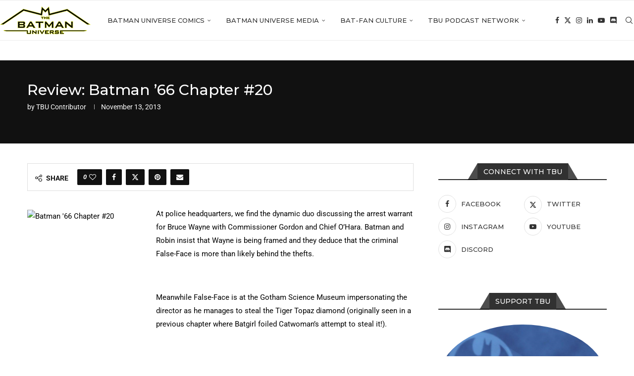

--- FILE ---
content_type: text/html; charset=UTF-8
request_url: https://thebatmanuniverse.net/batman-66-7/
body_size: 22962
content:
<!DOCTYPE html>
<html lang="en-US" prefix="og: https://ogp.me/ns#">
<head>
    <meta charset="UTF-8">
    <meta http-equiv="X-UA-Compatible" content="IE=edge">
    <meta name="viewport" content="width=device-width, initial-scale=1">
    <link rel="profile" href="https://gmpg.org/xfn/11"/>
    <link rel="alternate" type="application/rss+xml" title="The Batman Universe RSS Feed"
          href="https://thebatmanuniverse.net/feed/"/>
    <link rel="alternate" type="application/atom+xml" title="The Batman Universe Atom Feed"
          href="https://thebatmanuniverse.net/feed/atom/"/>
    <link rel="pingback" href="https://thebatmanuniverse.net/xmlrpc.php"/>
    <!--[if lt IE 9]>
	<script src="https://thebatmanuniverse.net/wp-content/themes/soledad/js/html5.js"></script>
	<![endif]-->
	<link rel='preconnect' href='https://fonts.googleapis.com' />
<link rel='preconnect' href='https://fonts.gstatic.com' />
<meta http-equiv='x-dns-prefetch-control' content='on'>
<link rel='dns-prefetch' href='//fonts.googleapis.com' />
<link rel='dns-prefetch' href='//fonts.gstatic.com' />
<link rel='dns-prefetch' href='//s.gravatar.com' />
<link rel='dns-prefetch' href='//www.google-analytics.com' />

<!-- Search Engine Optimization by Rank Math PRO - https://rankmath.com/ -->
<title>Review: Batman ’66 Chapter #20 - The Batman Universe</title>
<meta name="robots" content="follow, index, max-snippet:-1, max-video-preview:-1, max-image-preview:large"/>
<link rel="canonical" href="https://thebatmanuniverse.net/batman-66-7/" />
<meta property="og:locale" content="en_US" />
<meta property="og:type" content="article" />
<meta property="og:title" content="Review: Batman ’66 Chapter #20 - The Batman Universe" />
<meta property="og:description" content="At police headquarters, we find the dynamic duo discussing the arrest warrant for Bruce Wayne with Commissioner&hellip;" />
<meta property="og:url" content="https://thebatmanuniverse.net/batman-66-7/" />
<meta property="og:site_name" content="The Batman Universe" />
<meta property="article:publisher" content="https://www.facebook.com/thebatmanuniverse/" />
<meta property="article:tag" content="batgirl" />
<meta property="article:tag" content="batman" />
<meta property="article:tag" content="batman &#039;66" />
<meta property="article:tag" content="bruce wayne" />
<meta property="article:tag" content="catwoman" />
<meta property="article:tag" content="chief o&#039;hara" />
<meta property="article:tag" content="christopher jones" />
<meta property="article:tag" content="false-face" />
<meta property="article:tag" content="james gordon" />
<meta property="article:tag" content="jeff parker" />
<meta property="article:tag" content="robin" />
<meta property="article:section" content="Comic Reviews and Editorials" />
<meta property="article:published_time" content="2013-11-13T10:00:44-06:00" />
<meta name="twitter:card" content="summary_large_image" />
<meta name="twitter:title" content="Review: Batman ’66 Chapter #20 - The Batman Universe" />
<meta name="twitter:description" content="At police headquarters, we find the dynamic duo discussing the arrest warrant for Bruce Wayne with Commissioner&hellip;" />
<meta name="twitter:site" content="@BatmanUniverse" />
<meta name="twitter:creator" content="@BatmanUniverse" />
<meta name="twitter:label1" content="Written by" />
<meta name="twitter:data1" content="TBU Contributor" />
<meta name="twitter:label2" content="Time to read" />
<meta name="twitter:data2" content="2 minutes" />
<script type="application/ld+json" class="rank-math-schema-pro">{"@context":"https://schema.org","@graph":[{"@type":["Person","Organization"],"@id":"https://thebatmanuniverse.net/#person","name":"The Batman Universe","sameAs":["https://www.facebook.com/thebatmanuniverse/","https://twitter.com/BatmanUniverse","https://www.instagram.com/thebatmanuniverse/","https://www.youtube.com/c/TheBatmanUniverse"],"logo":{"@type":"ImageObject","@id":"https://thebatmanuniverse.net/#logo","url":"https://thebatmanuniverse.net/wp-content/uploads/2021/01/logo.jpg","contentUrl":"https://thebatmanuniverse.net/wp-content/uploads/2021/01/logo.jpg","caption":"The Batman Universe","inLanguage":"en-US","width":"1000","height":"1000"},"image":{"@type":"ImageObject","@id":"https://thebatmanuniverse.net/#logo","url":"https://thebatmanuniverse.net/wp-content/uploads/2021/01/logo.jpg","contentUrl":"https://thebatmanuniverse.net/wp-content/uploads/2021/01/logo.jpg","caption":"The Batman Universe","inLanguage":"en-US","width":"1000","height":"1000"}},{"@type":"WebSite","@id":"https://thebatmanuniverse.net/#website","url":"https://thebatmanuniverse.net","name":"The Batman Universe","alternateName":"TBU","publisher":{"@id":"https://thebatmanuniverse.net/#person"},"inLanguage":"en-US"},{"@type":"ImageObject","@id":"http://static.comicvine.com/uploads/scale_large/6/67663/3441441-20.jpg","url":"http://static.comicvine.com/uploads/scale_large/6/67663/3441441-20.jpg","width":"200","height":"200","inLanguage":"en-US"},{"@type":"WebPage","@id":"https://thebatmanuniverse.net/batman-66-7/#webpage","url":"https://thebatmanuniverse.net/batman-66-7/","name":"Review: Batman \u201966 Chapter #20 - The Batman Universe","datePublished":"2013-11-13T10:00:44-06:00","dateModified":"2013-11-13T10:00:44-06:00","isPartOf":{"@id":"https://thebatmanuniverse.net/#website"},"primaryImageOfPage":{"@id":"http://static.comicvine.com/uploads/scale_large/6/67663/3441441-20.jpg"},"inLanguage":"en-US"},{"@type":"Person","@id":"https://thebatmanuniverse.net/author/tbu-contributor/","name":"TBU Contributor","url":"https://thebatmanuniverse.net/author/tbu-contributor/","image":{"@type":"ImageObject","@id":"https://thebatmanuniverse.net/wp-content/uploads/2021/01/harold-150x150.jpg","url":"https://thebatmanuniverse.net/wp-content/uploads/2021/01/harold-150x150.jpg","caption":"TBU Contributor","inLanguage":"en-US"}},{"@type":"BlogPosting","headline":"Review: Batman \u201966 Chapter #20 - The Batman Universe","datePublished":"2013-11-13T10:00:44-06:00","dateModified":"2013-11-13T10:00:44-06:00","author":{"@id":"https://thebatmanuniverse.net/author/tbu-contributor/","name":"TBU Contributor"},"publisher":{"@id":"https://thebatmanuniverse.net/#person"},"description":"At police headquarters, we find the dynamic duo discussing the arrest warrant for Bruce Wayne with Commissioner Gordon and Chief O&rsquo;Hara. Batman and Robin insist that Wayne is being framed and they deduce that the criminal False-Face is more than likely behind the thefts. &nbsp; Meanwhile False-Face is at the Gotham Science Museum impersonating the director as he manages to steal the Tiger Topaz diamond (originally seen in a previous chapter where Batgirl foiled Catwoman&rsquo;s attempt to steal it!). &nbsp; Back at the GCPD, Batman informs Gordon that he will be hunting down False-Face rather than helping with the search of the &ldquo;missing&rdquo; Bruce Wayne. It is here that they hear of the Museum director being found gagged and tied up...the duo then race off to investigate. Arriving at the Science Museum the Caped Crusaders find a clue in the director&rsquo;s jacket, a letter detailing where False-Face was heading. Deciphering the clue, Batman and Robin head off to the airport in order to continue the pursuit...all the way to Mount Rushmore! &nbsp; Arriving at a hangar, the newly christened Batplane is revealed and the two speed off to South Dakota. Meanwhile in a cabin near the famous monument, False-Face wards off some park rangers by impersonating the President of the United States. However with the Batplane&rsquo;s arrival False-Face and his gang escape into the woods pursed by the duo. &nbsp; Chasing the gang through the woods, Batman and Robin manage to subdue the henchman and Batman corners False-Face. The villain however threatens to blow up Mount Rushmore, but with a timely distraction by Batman, Robin manages to disconnect the bomb. With a quick &ldquo;ABE-BAM!&rdquo; Batman punches out False-Face transformed into Abe Lincoln. &nbsp; The chapter closes with Gordon informing Bruce Wayne that all of False-Face&rsquo;s stolen goods were recovered thus clearing Wayne of all charges. &nbsp; Another expertly utilized issue of &ldquo;DC Squared!&rdquo; I rather enjoy the way this style is used, especially when it comes to chase/action sequences...it really allows the pacing of the issue to be just as fast as the action taking place, quick hits and blows come as fast as they are intended. &nbsp; The writing seemed really simple in this issue, but it rather fit with the story. Clues are quickly deduced by Batman and Robin, quickly followed by some action sequences. I also liked that this story targeted Bruce Wayne as a culprit, something that you wouldn&rsquo;t expect from the &rsquo;66 era of Batman. Finally it was also nice to see the issue tying back to old chapters with the Tiger Topaz diamond popping up for the second time. &nbsp; The art was very well done in this issue, very clean and sharp. The design of the Batplane is very cool, definitely in the same vane as the other &rsquo;66 era vehicles and it was nice to see the expansion of Batman&rsquo;s arsenal. &nbsp; Overall a pretty solid issue with lots of humor and action. &nbsp; Batman &#039;66 Chapter #20: &nbsp; &nbsp; Reviewed by Ryan Blair","name":"Review: Batman \u201966 Chapter #20 - The Batman Universe","@id":"https://thebatmanuniverse.net/batman-66-7/#richSnippet","isPartOf":{"@id":"https://thebatmanuniverse.net/batman-66-7/#webpage"},"image":{"@id":"http://static.comicvine.com/uploads/scale_large/6/67663/3441441-20.jpg"},"inLanguage":"en-US","mainEntityOfPage":{"@id":"https://thebatmanuniverse.net/batman-66-7/#webpage"}}]}</script>
<!-- /Rank Math WordPress SEO plugin -->

<link rel='dns-prefetch' href='//fonts.googleapis.com' />
<link rel="alternate" title="oEmbed (JSON)" type="application/json+oembed" href="https://thebatmanuniverse.net/wp-json/oembed/1.0/embed?url=https%3A%2F%2Fthebatmanuniverse.net%2Fbatman-66-7%2F" />
<link rel="alternate" title="oEmbed (XML)" type="text/xml+oembed" href="https://thebatmanuniverse.net/wp-json/oembed/1.0/embed?url=https%3A%2F%2Fthebatmanuniverse.net%2Fbatman-66-7%2F&#038;format=xml" />
<style id='wp-img-auto-sizes-contain-inline-css' type='text/css'>
img:is([sizes=auto i],[sizes^="auto," i]){contain-intrinsic-size:3000px 1500px}
/*# sourceURL=wp-img-auto-sizes-contain-inline-css */
</style>
<style id='block-soledad-style-inline-css' type='text/css'>
.pchead-e-block{--pcborder-cl:#dedede;--pcaccent-cl:#6eb48c}.heading1-style-1>h1,.heading1-style-2>h1,.heading2-style-1>h2,.heading2-style-2>h2,.heading3-style-1>h3,.heading3-style-2>h3,.heading4-style-1>h4,.heading4-style-2>h4,.heading5-style-1>h5,.heading5-style-2>h5{padding-bottom:8px;border-bottom:1px solid var(--pcborder-cl);overflow:hidden}.heading1-style-2>h1,.heading2-style-2>h2,.heading3-style-2>h3,.heading4-style-2>h4,.heading5-style-2>h5{border-bottom-width:0;position:relative}.heading1-style-2>h1:before,.heading2-style-2>h2:before,.heading3-style-2>h3:before,.heading4-style-2>h4:before,.heading5-style-2>h5:before{content:'';width:50px;height:2px;bottom:0;left:0;z-index:2;background:var(--pcaccent-cl);position:absolute}.heading1-style-2>h1:after,.heading2-style-2>h2:after,.heading3-style-2>h3:after,.heading4-style-2>h4:after,.heading5-style-2>h5:after{content:'';width:100%;height:2px;bottom:0;left:20px;z-index:1;background:var(--pcborder-cl);position:absolute}.heading1-style-3>h1,.heading1-style-4>h1,.heading2-style-3>h2,.heading2-style-4>h2,.heading3-style-3>h3,.heading3-style-4>h3,.heading4-style-3>h4,.heading4-style-4>h4,.heading5-style-3>h5,.heading5-style-4>h5{position:relative;padding-left:20px}.heading1-style-3>h1:before,.heading1-style-4>h1:before,.heading2-style-3>h2:before,.heading2-style-4>h2:before,.heading3-style-3>h3:before,.heading3-style-4>h3:before,.heading4-style-3>h4:before,.heading4-style-4>h4:before,.heading5-style-3>h5:before,.heading5-style-4>h5:before{width:10px;height:100%;content:'';position:absolute;top:0;left:0;bottom:0;background:var(--pcaccent-cl)}.heading1-style-4>h1,.heading2-style-4>h2,.heading3-style-4>h3,.heading4-style-4>h4,.heading5-style-4>h5{padding:10px 20px;background:#f1f1f1}.heading1-style-5>h1,.heading2-style-5>h2,.heading3-style-5>h3,.heading4-style-5>h4,.heading5-style-5>h5{position:relative;z-index:1}.heading1-style-5>h1:before,.heading2-style-5>h2:before,.heading3-style-5>h3:before,.heading4-style-5>h4:before,.heading5-style-5>h5:before{content:"";position:absolute;left:0;bottom:0;width:200px;height:50%;transform:skew(-25deg) translateX(0);background:var(--pcaccent-cl);z-index:-1;opacity:.4}.heading1-style-6>h1,.heading2-style-6>h2,.heading3-style-6>h3,.heading4-style-6>h4,.heading5-style-6>h5{text-decoration:underline;text-underline-offset:2px;text-decoration-thickness:4px;text-decoration-color:var(--pcaccent-cl)}
/*# sourceURL=https://thebatmanuniverse.net/wp-content/themes/soledad/inc/block/heading-styles/build/style.min.css */
</style>
<style id='powerpress-player-block-style-inline-css' type='text/css'>


/*# sourceURL=https://thebatmanuniverse.net/wp-content/plugins/powerpress/blocks/player-block/build/style-index.css */
</style>
<link rel='stylesheet' id='wpo_min-header-0-css' href='https://thebatmanuniverse.net/wp-content/cache/wpo-minify/1769524509/assets/wpo-minify-header-8d3d03b5.min.css' type='text/css' media='all' />
<script type="text/javascript" id="beehive-gtm-frontend-header-js-after">
/* <![CDATA[ */
var dataLayer = [];
(function(w,d,s,l,i){w[l]=w[l]||[];w[l].push({'gtm.start':
			new Date().getTime(),event:'gtm.js'});var f=d.getElementsByTagName(s)[0],
			j=d.createElement(s),dl=l!='dataLayer'?'&l='+l:'';j.async=true;j.src=
			'https://www.googletagmanager.com/gtm.js?id='+i+dl;f.parentNode.insertBefore(j,f);
			})(window,document,'script','dataLayer','GTM-5KSG7MHR');
//# sourceURL=beehive-gtm-frontend-header-js-after
/* ]]> */
</script>
<script type="text/javascript" id="wpo_min-header-0-js-extra">
/* <![CDATA[ */
var bwg_objectsL10n = {"bwg_field_required":"field is required.","bwg_mail_validation":"This is not a valid email address.","bwg_search_result":"There are no images matching your search.","bwg_select_tag":"Select Tag","bwg_order_by":"Order By","bwg_search":"Search","bwg_show_ecommerce":"Show Ecommerce","bwg_hide_ecommerce":"Hide Ecommerce","bwg_show_comments":"Show Comments","bwg_hide_comments":"Hide Comments","bwg_restore":"Restore","bwg_maximize":"Maximize","bwg_fullscreen":"Fullscreen","bwg_exit_fullscreen":"Exit Fullscreen","bwg_search_tag":"SEARCH...","bwg_tag_no_match":"No tags found","bwg_all_tags_selected":"All tags selected","bwg_tags_selected":"tags selected","play":"Play","pause":"Pause","is_pro":"","bwg_play":"Play","bwg_pause":"Pause","bwg_hide_info":"Hide info","bwg_show_info":"Show info","bwg_hide_rating":"Hide rating","bwg_show_rating":"Show rating","ok":"Ok","cancel":"Cancel","select_all":"Select all","lazy_load":"0","lazy_loader":"https://thebatmanuniverse.net/wp-content/plugins/photo-gallery/images/ajax_loader.png","front_ajax":"0","bwg_tag_see_all":"see all tags","bwg_tag_see_less":"see less tags"};
//# sourceURL=wpo_min-header-0-js-extra
/* ]]> */
</script>
<script type="text/javascript" src="https://thebatmanuniverse.net/wp-content/cache/wpo-minify/1769524509/assets/wpo-minify-header-a9e67833.min.js" id="wpo_min-header-0-js"></script>
<script type="text/javascript" src="https://thebatmanuniverse.net/wp-content/cache/wpo-minify/1769524509/assets/wpo-minify-header-748407d4.min.js" id="wpo_min-header-1-js"></script>
<link rel="https://api.w.org/" href="https://thebatmanuniverse.net/wp-json/" /><link rel="alternate" title="JSON" type="application/json" href="https://thebatmanuniverse.net/wp-json/wp/v2/posts/15168" /><link rel="EditURI" type="application/rsd+xml" title="RSD" href="https://thebatmanuniverse.net/xmlrpc.php?rsd" />
<meta name="generator" content="WordPress 6.9" />
<meta name="generator" content="Soledad 8.7.0" />
<link rel='shortlink' href='https://thebatmanuniverse.net/?p=15168' />
    <style type="text/css">
                                .penci-review-text {
            color: #313131;
        }
                                                        .penci-review .penci-review-score-total {
            background-color: #0000ff;
        }
                .penci-review-score-num {
            color: #ffffff;
        }
                                                            </style>
	            <script type="text/javascript"><!--
                                function powerpress_pinw(pinw_url){window.open(pinw_url, 'PowerPressPlayer','toolbar=0,status=0,resizable=1,width=460,height=320');	return false;}
                //-->

                // tabnab protection
                window.addEventListener('load', function () {
                    // make all links have rel="noopener noreferrer"
                    document.querySelectorAll('a[target="_blank"]').forEach(link => {
                        link.setAttribute('rel', 'noopener noreferrer');
                    });
                });
            </script>
            <script type='text/javascript'>
/* <![CDATA[ */
var taqyeem = {"ajaxurl":"https://thebatmanuniverse.net/wp-admin/admin-ajax.php" , "your_rating":"Your Rating:"};
/* ]]> */
</script>

<style type="text/css" media="screen">

#review-box h2.review-box-header{
	font-weight: bold;
}


#review-box .review-item h5,	#review-box.review-percentage .review-item h5{
	font-size : 14px;
	font-weight: bold;
}


</style>
<style id="penci-custom-style" type="text/css">body{ --pcbg-cl: #fff; --pctext-cl: #313131; --pcborder-cl: #dedede; --pcheading-cl: #313131; --pcmeta-cl: #888888; --pcaccent-cl: #6eb48c; --pcbody-font: 'PT Serif', serif; --pchead-font: 'Raleway', sans-serif; --pchead-wei: bold; --pcava_bdr:10px;--pcajs_fvw:470px;--pcajs_fvmw:220px; } .single.penci-body-single-style-5 #header, .single.penci-body-single-style-6 #header, .single.penci-body-single-style-10 #header, .single.penci-body-single-style-5 .pc-wrapbuilder-header, .single.penci-body-single-style-6 .pc-wrapbuilder-header, .single.penci-body-single-style-10 .pc-wrapbuilder-header { --pchd-mg: 40px; } .fluid-width-video-wrapper > div { position: absolute; left: 0; right: 0; top: 0; width: 100%; height: 100%; } .yt-video-place { position: relative; text-align: center; } .yt-video-place.embed-responsive .start-video { display: block; top: 0; left: 0; bottom: 0; right: 0; position: absolute; transform: none; } .yt-video-place.embed-responsive .start-video img { margin: 0; padding: 0; top: 50%; display: inline-block; position: absolute; left: 50%; transform: translate(-50%, -50%); width: 68px; height: auto; } .mfp-bg { top: 0; left: 0; width: 100%; height: 100%; z-index: 9999999; overflow: hidden; position: fixed; background: #0b0b0b; opacity: .8; filter: alpha(opacity=80) } .mfp-wrap { top: 0; left: 0; width: 100%; height: 100%; z-index: 9999999; position: fixed; outline: none !important; -webkit-backface-visibility: hidden } body { --pchead-font: 'Montserrat', sans-serif; } body { --pcbody-font: 'Roboto', sans-serif; } p{ line-height: 1.8; } #navigation .menu > li > a, #navigation ul.menu ul.sub-menu li > a, .navigation ul.menu ul.sub-menu li > a, .penci-menu-hbg .menu li a, #sidebar-nav .menu li a { font-family: 'Montserrat', sans-serif; font-weight: normal; } .penci-hide-tagupdated{ display: none !important; } body, .widget ul li a{ font-size: 15px; } .widget ul li, .widget ol li, .post-entry, p, .post-entry p { font-size: 15px; line-height: 1.8; } body { --pchead-wei: 500; } .featured-area.featured-style-42 .item-inner-content, .featured-style-41 .swiper-slide, .slider-40-wrapper .nav-thumb-creative .thumb-container:after,.penci-slider44-t-item:before,.penci-slider44-main-wrapper .item, .featured-area .penci-image-holder, .featured-area .penci-slider4-overlay, .featured-area .penci-slide-overlay .overlay-link, .featured-style-29 .featured-slider-overlay, .penci-slider38-overlay{ border-radius: ; -webkit-border-radius: ; } .penci-featured-content-right:before{ border-top-right-radius: ; border-bottom-right-radius: ; } .penci-flat-overlay .penci-slide-overlay .penci-mag-featured-content:before{ border-bottom-left-radius: ; border-bottom-right-radius: ; } .container-single .post-image{ border-radius: ; -webkit-border-radius: ; } .penci-mega-post-inner, .penci-mega-thumbnail .penci-image-holder{ border-radius: ; -webkit-border-radius: ; } #navigation .menu > li > a, #navigation ul.menu ul.sub-menu li > a, .navigation ul.menu ul.sub-menu li > a, .penci-menu-hbg .menu li a, #sidebar-nav .menu li a, #navigation .penci-megamenu .penci-mega-child-categories a, .navigation .penci-megamenu .penci-mega-child-categories a{ font-weight: 500; } .editor-styles-wrapper, body:not(.pcdm-enable){ color: #000000; } .editor-styles-wrapper, body{ --pcaccent-cl: #a89d2a; } .penci-menuhbg-toggle:hover .lines-button:after, .penci-menuhbg-toggle:hover .penci-lines:before, .penci-menuhbg-toggle:hover .penci-lines:after,.tags-share-box.tags-share-box-s2 .post-share-plike,.penci-video_playlist .penci-playlist-title,.pencisc-column-2.penci-video_playlist .penci-video-nav .playlist-panel-item, .pencisc-column-1.penci-video_playlist .penci-video-nav .playlist-panel-item,.penci-video_playlist .penci-custom-scroll::-webkit-scrollbar-thumb, .pencisc-button, .post-entry .pencisc-button, .penci-dropcap-box, .penci-dropcap-circle, .penci-login-register input[type="submit"]:hover, .penci-ld .penci-ldin:before, .penci-ldspinner > div{ background: #a89d2a; } a, .post-entry .penci-portfolio-filter ul li a:hover, .penci-portfolio-filter ul li a:hover, .penci-portfolio-filter ul li.active a, .post-entry .penci-portfolio-filter ul li.active a, .penci-countdown .countdown-amount, .archive-box h1, .post-entry a, .container.penci-breadcrumb span a:hover,.container.penci-breadcrumb a:hover, .post-entry blockquote:before, .post-entry blockquote cite, .post-entry blockquote .author, .wpb_text_column blockquote:before, .wpb_text_column blockquote cite, .wpb_text_column blockquote .author, .penci-pagination a:hover, ul.penci-topbar-menu > li a:hover, div.penci-topbar-menu > ul > li a:hover, .penci-recipe-heading a.penci-recipe-print,.penci-review-metas .penci-review-btnbuy, .main-nav-social a:hover, .widget-social .remove-circle a:hover i, .penci-recipe-index .cat > a.penci-cat-name, #bbpress-forums li.bbp-body ul.forum li.bbp-forum-info a:hover, #bbpress-forums li.bbp-body ul.topic li.bbp-topic-title a:hover, #bbpress-forums li.bbp-body ul.forum li.bbp-forum-info .bbp-forum-content a, #bbpress-forums li.bbp-body ul.topic p.bbp-topic-meta a, #bbpress-forums .bbp-breadcrumb a:hover, #bbpress-forums .bbp-forum-freshness a:hover, #bbpress-forums .bbp-topic-freshness a:hover, #buddypress ul.item-list li div.item-title a, #buddypress ul.item-list li h4 a, #buddypress .activity-header a:first-child, #buddypress .comment-meta a:first-child, #buddypress .acomment-meta a:first-child, div.bbp-template-notice a:hover, .penci-menu-hbg .menu li a .indicator:hover, .penci-menu-hbg .menu li a:hover, #sidebar-nav .menu li a:hover, .penci-rlt-popup .rltpopup-meta .rltpopup-title:hover, .penci-video_playlist .penci-video-playlist-item .penci-video-title:hover, .penci_list_shortcode li:before, .penci-dropcap-box-outline, .penci-dropcap-circle-outline, .penci-dropcap-regular, .penci-dropcap-bold{ color: #a89d2a; } .penci-home-popular-post ul.slick-dots li button:hover, .penci-home-popular-post ul.slick-dots li.slick-active button, .post-entry blockquote .author span:after, .error-image:after, .error-404 .go-back-home a:after, .penci-header-signup-form, .woocommerce span.onsale, .woocommerce #respond input#submit:hover, .woocommerce a.button:hover, .woocommerce button.button:hover, .woocommerce input.button:hover, .woocommerce nav.woocommerce-pagination ul li span.current, .woocommerce div.product .entry-summary div[itemprop="description"]:before, .woocommerce div.product .entry-summary div[itemprop="description"] blockquote .author span:after, .woocommerce div.product .woocommerce-tabs #tab-description blockquote .author span:after, .woocommerce #respond input#submit.alt:hover, .woocommerce a.button.alt:hover, .woocommerce button.button.alt:hover, .woocommerce input.button.alt:hover, .pcheader-icon.shoping-cart-icon > a > span, #penci-demobar .buy-button, #penci-demobar .buy-button:hover, .penci-recipe-heading a.penci-recipe-print:hover,.penci-review-metas .penci-review-btnbuy:hover, .penci-review-process span, .penci-review-score-total, #navigation.menu-style-2 ul.menu ul.sub-menu:before, #navigation.menu-style-2 .menu ul ul.sub-menu:before, .penci-go-to-top-floating, .post-entry.blockquote-style-2 blockquote:before, #bbpress-forums #bbp-search-form .button, #bbpress-forums #bbp-search-form .button:hover, .wrapper-boxed .bbp-pagination-links span.current, #bbpress-forums #bbp_reply_submit:hover, #bbpress-forums #bbp_topic_submit:hover,#main .bbp-login-form .bbp-submit-wrapper button[type="submit"]:hover, #buddypress .dir-search input[type=submit], #buddypress .groups-members-search input[type=submit], #buddypress button:hover, #buddypress a.button:hover, #buddypress a.button:focus, #buddypress input[type=button]:hover, #buddypress input[type=reset]:hover, #buddypress ul.button-nav li a:hover, #buddypress ul.button-nav li.current a, #buddypress div.generic-button a:hover, #buddypress .comment-reply-link:hover, #buddypress input[type=submit]:hover, #buddypress div.pagination .pagination-links .current, #buddypress div.item-list-tabs ul li.selected a, #buddypress div.item-list-tabs ul li.current a, #buddypress div.item-list-tabs ul li a:hover, #buddypress table.notifications thead tr, #buddypress table.notifications-settings thead tr, #buddypress table.profile-settings thead tr, #buddypress table.profile-fields thead tr, #buddypress table.wp-profile-fields thead tr, #buddypress table.messages-notices thead tr, #buddypress table.forum thead tr, #buddypress input[type=submit] { background-color: #a89d2a; } .penci-pagination ul.page-numbers li span.current, #comments_pagination span { color: #fff; background: #a89d2a; border-color: #a89d2a; } .footer-instagram h4.footer-instagram-title > span:before, .woocommerce nav.woocommerce-pagination ul li span.current, .penci-pagination.penci-ajax-more a.penci-ajax-more-button:hover, .penci-recipe-heading a.penci-recipe-print:hover,.penci-review-metas .penci-review-btnbuy:hover, .home-featured-cat-content.style-14 .magcat-padding:before, .wrapper-boxed .bbp-pagination-links span.current, #buddypress .dir-search input[type=submit], #buddypress .groups-members-search input[type=submit], #buddypress button:hover, #buddypress a.button:hover, #buddypress a.button:focus, #buddypress input[type=button]:hover, #buddypress input[type=reset]:hover, #buddypress ul.button-nav li a:hover, #buddypress ul.button-nav li.current a, #buddypress div.generic-button a:hover, #buddypress .comment-reply-link:hover, #buddypress input[type=submit]:hover, #buddypress div.pagination .pagination-links .current, #buddypress input[type=submit], form.pc-searchform.penci-hbg-search-form input.search-input:hover, form.pc-searchform.penci-hbg-search-form input.search-input:focus, .penci-dropcap-box-outline, .penci-dropcap-circle-outline { border-color: #a89d2a; } .woocommerce .woocommerce-error, .woocommerce .woocommerce-info, .woocommerce .woocommerce-message { border-top-color: #a89d2a; } .penci-slider ol.penci-control-nav li a.penci-active, .penci-slider ol.penci-control-nav li a:hover, .penci-related-carousel .penci-owl-dot.active span, .penci-owl-carousel-slider .penci-owl-dot.active span{ border-color: #a89d2a; background-color: #a89d2a; } .woocommerce .woocommerce-message:before, .woocommerce form.checkout table.shop_table .order-total .amount, .woocommerce ul.products li.product .price ins, .woocommerce ul.products li.product .price, .woocommerce div.product p.price ins, .woocommerce div.product span.price ins, .woocommerce div.product p.price, .woocommerce div.product .entry-summary div[itemprop="description"] blockquote:before, .woocommerce div.product .woocommerce-tabs #tab-description blockquote:before, .woocommerce div.product .entry-summary div[itemprop="description"] blockquote cite, .woocommerce div.product .entry-summary div[itemprop="description"] blockquote .author, .woocommerce div.product .woocommerce-tabs #tab-description blockquote cite, .woocommerce div.product .woocommerce-tabs #tab-description blockquote .author, .woocommerce div.product .product_meta > span a:hover, .woocommerce div.product .woocommerce-tabs ul.tabs li.active, .woocommerce ul.cart_list li .amount, .woocommerce ul.product_list_widget li .amount, .woocommerce table.shop_table td.product-name a:hover, .woocommerce table.shop_table td.product-price span, .woocommerce table.shop_table td.product-subtotal span, .woocommerce-cart .cart-collaterals .cart_totals table td .amount, .woocommerce .woocommerce-info:before, .woocommerce div.product span.price, .penci-container-inside.penci-breadcrumb span a:hover,.penci-container-inside.penci-breadcrumb a:hover { color: #a89d2a; } .standard-content .penci-more-link.penci-more-link-button a.more-link, .penci-readmore-btn.penci-btn-make-button a, .penci-featured-cat-seemore.penci-btn-make-button a{ background-color: #a89d2a; color: #fff; } .penci-vernav-toggle:before{ border-top-color: #a89d2a; color: #fff; } .headline-title { background-color: #ff4081; } .headline-title.nticker-style-2:after, .headline-title.nticker-style-4:after{ border-color: #ff4081; } a.penci-topbar-post-title:hover { color: #292929; } ul.penci-topbar-menu > li a:hover, div.penci-topbar-menu > ul > li a:hover { color: #292929; } .penci-topbar-social a:hover { color: #292929; } #penci-login-popup:before{ opacity: ; } .navigation .menu > li > a:hover, .navigation .menu li.current-menu-item > a, .navigation .menu > li.current_page_item > a, .navigation .menu > li:hover > a, .navigation .menu > li.current-menu-ancestor > a, .navigation .menu > li.current-menu-item > a, .navigation .menu .sub-menu li a:hover, .navigation .menu .sub-menu li.current-menu-item > a, .navigation .sub-menu li:hover > a, #navigation .menu > li > a:hover, #navigation .menu li.current-menu-item > a, #navigation .menu > li.current_page_item > a, #navigation .menu > li:hover > a, #navigation .menu > li.current-menu-ancestor > a, #navigation .menu > li.current-menu-item > a, #navigation .menu .sub-menu li a:hover, #navigation .menu .sub-menu li.current-menu-item > a, #navigation .sub-menu li:hover > a { color: #aa6c39; } .navigation ul.menu > li > a:before, .navigation .menu > ul > li > a:before, #navigation ul.menu > li > a:before, #navigation .menu > ul > li > a:before { background: #aa6c39; } .navigation .menu ul.sub-menu li .pcmis-2 .penci-mega-post a:hover, .navigation .penci-megamenu .penci-mega-child-categories a.cat-active, .navigation .menu .penci-megamenu .penci-mega-child-categories a:hover, .navigation .menu .penci-megamenu .penci-mega-latest-posts .penci-mega-post a:hover, #navigation .menu ul.sub-menu li .pcmis-2 .penci-mega-post a:hover, #navigation .penci-megamenu .penci-mega-child-categories a.cat-active, #navigation .menu .penci-megamenu .penci-mega-child-categories a:hover, #navigation .menu .penci-megamenu .penci-mega-latest-posts .penci-mega-post a:hover { color: #aa6c39; } #navigation .penci-megamenu .penci-mega-thumbnail .mega-cat-name { background: #aa6c39; } #navigation ul.menu > li > a, #navigation .menu > ul > li > a { font-size: 13px; } #navigation .pcmis-5 .penci-mega-latest-posts.col-mn-4 .penci-mega-post:nth-child(5n + 1) .penci-mega-post-inner .penci-mega-meta .post-mega-title a { font-size:16.64px; } #navigation .penci-megamenu .post-mega-title a, .pc-builder-element .navigation .penci-megamenu .penci-content-megamenu .penci-mega-latest-posts .penci-mega-post .post-mega-title a{ font-size:13px; } #navigation .penci-megamenu .post-mega-title a, .pc-builder-element .navigation .penci-megamenu .penci-content-megamenu .penci-mega-latest-posts .penci-mega-post .post-mega-title a{ text-transform: none; } #navigation .menu .sub-menu li a:hover, #navigation .menu .sub-menu li.current-menu-item > a, #navigation .sub-menu li:hover > a { color: #aa6c39; } #navigation.menu-style-2 ul.menu ul.sub-menu:before, #navigation.menu-style-2 .menu ul ul.sub-menu:before { background-color: #aa6c39; } .penci-header-signup-form { padding-top: px; padding-bottom: px; } .penci-header-signup-form { background-color: #ff4081; } .header-social a:hover i, .main-nav-social a:hover, .penci-menuhbg-toggle:hover .lines-button:after, .penci-menuhbg-toggle:hover .penci-lines:before, .penci-menuhbg-toggle:hover .penci-lines:after { color: #aa6c39; } #sidebar-nav .menu li a:hover, .header-social.sidebar-nav-social a:hover i, #sidebar-nav .menu li a .indicator:hover, #sidebar-nav .menu .sub-menu li a .indicator:hover{ color: #aa6c39; } #sidebar-nav-logo:before{ background-color: #aa6c39; } .penci-slide-overlay .overlay-link, .penci-slider38-overlay, .penci-flat-overlay .penci-slide-overlay .penci-mag-featured-content:before, .slider-40-wrapper .list-slider-creative .item-slider-creative .img-container:before { opacity: ; } .penci-item-mag:hover .penci-slide-overlay .overlay-link, .featured-style-38 .item:hover .penci-slider38-overlay, .penci-flat-overlay .penci-item-mag:hover .penci-slide-overlay .penci-mag-featured-content:before { opacity: ; } .penci-featured-content .featured-slider-overlay { opacity: ; } .slider-40-wrapper .list-slider-creative .item-slider-creative:hover .img-container:before { opacity:; } .featured-style-29 .featured-slider-overlay { opacity: ; } .penci-standard-cat .cat > a.penci-cat-name { color: #aa6c39; } .penci-standard-cat .cat:before, .penci-standard-cat .cat:after { background-color: #aa6c39; } .standard-content .penci-post-box-meta .penci-post-share-box a:hover, .standard-content .penci-post-box-meta .penci-post-share-box a.liked { color: #aa6c39; } .header-standard .post-entry a:hover, .header-standard .author-post span a:hover, .standard-content a, .standard-content .post-entry a, .standard-post-entry a.more-link:hover, .penci-post-box-meta .penci-box-meta a:hover, .standard-content .post-entry blockquote:before, .post-entry blockquote cite, .post-entry blockquote .author, .standard-content-special .author-quote span, .standard-content-special .format-post-box .post-format-icon i, .standard-content-special .format-post-box .dt-special a:hover, .standard-content .penci-more-link a.more-link, .standard-content .penci-post-box-meta .penci-box-meta a:hover { color: #aa6c39; } .standard-content .penci-more-link.penci-more-link-button a.more-link{ background-color: #aa6c39; color: #fff; } .standard-content-special .author-quote span:before, .standard-content-special .author-quote span:after, .standard-content .post-entry ul li:before, .post-entry blockquote .author span:after, .header-standard:after { background-color: #aa6c39; } .penci-more-link a.more-link:before, .penci-more-link a.more-link:after { border-color: #aa6c39; } .penci_grid_title a, .penci-grid li .item h2 a, .penci-masonry .item-masonry h2 a, .grid-mixed .mixed-detail h2 a, .overlay-header-box .overlay-title a { text-transform: none; } .penci-grid li .item h2 a, .penci-masonry .item-masonry h2 a { } .penci-featured-infor .cat a.penci-cat-name, .penci-grid .cat a.penci-cat-name, .penci-masonry .cat a.penci-cat-name, .penci-featured-infor .cat a.penci-cat-name { color: #aa6c39; } .penci-featured-infor .cat a.penci-cat-name:after, .penci-grid .cat a.penci-cat-name:after, .penci-masonry .cat a.penci-cat-name:after, .penci-featured-infor .cat a.penci-cat-name:after{ border-color: #aa6c39; } .penci-post-share-box a.liked, .penci-post-share-box a:hover { color: #aa6c39; } .overlay-post-box-meta .overlay-share a:hover, .overlay-author a:hover, .penci-grid .standard-content-special .format-post-box .dt-special a:hover, .grid-post-box-meta span a:hover, .grid-post-box-meta span a.comment-link:hover, .penci-grid .standard-content-special .author-quote span, .penci-grid .standard-content-special .format-post-box .post-format-icon i, .grid-mixed .penci-post-box-meta .penci-box-meta a:hover { color: #aa6c39; } .penci-grid .standard-content-special .author-quote span:before, .penci-grid .standard-content-special .author-quote span:after, .grid-header-box:after, .list-post .header-list-style:after { background-color: #aa6c39; } .penci-grid .post-box-meta span:after, .penci-masonry .post-box-meta span:after { border-color: #aa6c39; } .penci-readmore-btn.penci-btn-make-button a{ background-color: #aa6c39; color: #fff; } .penci-grid li.typography-style .overlay-typography { opacity: ; } .penci-grid li.typography-style:hover .overlay-typography { opacity: ; } .penci-grid li.typography-style .item .main-typography h2 a:hover { color: #aa6c39; } .penci-grid li.typography-style .grid-post-box-meta span a:hover { color: #aa6c39; } .overlay-header-box .cat > a.penci-cat-name:hover { color: #aa5f22; } .penci-sidebar-content.style-7 .penci-border-arrow .inner-arrow:before, .penci-sidebar-content.style-9 .penci-border-arrow .inner-arrow:before { background-color: #aa6c39; } .penci-video_playlist .penci-video-playlist-item .penci-video-title:hover,.widget ul.side-newsfeed li .side-item .side-item-text h4 a:hover, .widget a:hover, .penci-sidebar-content .widget-social a:hover span, .widget-social a:hover span, .penci-tweets-widget-content .icon-tweets, .penci-tweets-widget-content .tweet-intents a, .penci-tweets-widget-content .tweet-intents span:after, .widget-social.remove-circle a:hover i , #wp-calendar tbody td a:hover, .penci-video_playlist .penci-video-playlist-item .penci-video-title:hover, .widget ul.side-newsfeed li .side-item .side-item-text .side-item-meta a:hover{ color: #aa6c39; } .widget .tagcloud a:hover, .widget-social a:hover i, .widget input[type="submit"]:hover,.penci-user-logged-in .penci-user-action-links a:hover,.penci-button:hover, .widget button[type="submit"]:hover { color: #fff; background-color: #aa6c39; border-color: #aa6c39; } .about-widget .about-me-heading:before { border-color: #aa6c39; } .penci-tweets-widget-content .tweet-intents-inner:before, .penci-tweets-widget-content .tweet-intents-inner:after, .pencisc-column-1.penci-video_playlist .penci-video-nav .playlist-panel-item, .penci-video_playlist .penci-custom-scroll::-webkit-scrollbar-thumb, .penci-video_playlist .penci-playlist-title { background-color: #aa6c39; } .penci-owl-carousel.penci-tweets-slider .penci-owl-dots .penci-owl-dot.active span, .penci-owl-carousel.penci-tweets-slider .penci-owl-dots .penci-owl-dot:hover span { border-color: #aa6c39; background-color: #aa6c39; } #footer-copyright * { font-style: normal; } .footer-subscribe .widget .mc4wp-form input[type="submit"]:hover { background-color: #ff4081; } .footer-widget-wrapper .penci-tweets-widget-content .icon-tweets, .footer-widget-wrapper .penci-tweets-widget-content .tweet-intents a, .footer-widget-wrapper .penci-tweets-widget-content .tweet-intents span:after, .footer-widget-wrapper .widget ul.side-newsfeed li .side-item .side-item-text h4 a:hover, .footer-widget-wrapper .widget a:hover, .footer-widget-wrapper .widget-social a:hover span, .footer-widget-wrapper a:hover, .footer-widget-wrapper .widget-social.remove-circle a:hover i, .footer-widget-wrapper .widget ul.side-newsfeed li .side-item .side-item-text .side-item-meta a:hover{ color: #aa6c39; } .footer-widget-wrapper .widget .tagcloud a:hover, .footer-widget-wrapper .widget-social a:hover i, .footer-widget-wrapper .mc4wp-form input[type="submit"]:hover, .footer-widget-wrapper .widget input[type="submit"]:hover,.footer-widget-wrapper .penci-user-logged-in .penci-user-action-links a:hover, .footer-widget-wrapper .widget button[type="submit"]:hover { color: #fff; background-color: #aa6c39; border-color: #aa6c39; } .footer-widget-wrapper .about-widget .about-me-heading:before { border-color: #aa6c39; } .footer-widget-wrapper .penci-tweets-widget-content .tweet-intents-inner:before, .footer-widget-wrapper .penci-tweets-widget-content .tweet-intents-inner:after { background-color: #aa6c39; } .footer-widget-wrapper .penci-owl-carousel.penci-tweets-slider .penci-owl-dots .penci-owl-dot.active span, .footer-widget-wrapper .penci-owl-carousel.penci-tweets-slider .penci-owl-dots .penci-owl-dot:hover span { border-color: #aa6c39; background: #aa6c39; } ul.footer-socials li a:hover i { background-color: #aa6c39; border-color: #aa6c39; } ul.footer-socials li a:hover span { color: #aa6c39; } .footer-socials-section, .penci-footer-social-moved{ border-color: #212121; } #footer-section, .penci-footer-social-moved{ background-color: #111111; } #footer-section .footer-menu li a:hover { color: #aa6c39; } .penci-go-to-top-floating { background-color: #aa6c39; } #footer-section a { color: #aa6c39; } .comment-content a, .container-single .post-entry a, .container-single .format-post-box .dt-special a:hover, .container-single .author-quote span, .container-single .author-post span a:hover, .post-entry blockquote:before, .post-entry blockquote cite, .post-entry blockquote .author, .wpb_text_column blockquote:before, .wpb_text_column blockquote cite, .wpb_text_column blockquote .author, .post-pagination a:hover, .author-content h5 a:hover, .author-content .author-social:hover, .item-related h3 a:hover, .container-single .format-post-box .post-format-icon i, .container.penci-breadcrumb.single-breadcrumb span a:hover,.container.penci-breadcrumb.single-breadcrumb a:hover, .penci_list_shortcode li:before, .penci-dropcap-box-outline, .penci-dropcap-circle-outline, .penci-dropcap-regular, .penci-dropcap-bold, .header-standard .post-box-meta-single .author-post span a:hover{ color: #aa6c39; } .container-single .standard-content-special .format-post-box, ul.slick-dots li button:hover, ul.slick-dots li.slick-active button, .penci-dropcap-box-outline, .penci-dropcap-circle-outline { border-color: #aa6c39; } ul.slick-dots li button:hover, ul.slick-dots li.slick-active button, #respond h3.comment-reply-title span:before, #respond h3.comment-reply-title span:after, .post-box-title:before, .post-box-title:after, .container-single .author-quote span:before, .container-single .author-quote span:after, .post-entry blockquote .author span:after, .post-entry blockquote .author span:before, .post-entry ul li:before, #respond #submit:hover, div.wpforms-container .wpforms-form.wpforms-form input[type=submit]:hover, div.wpforms-container .wpforms-form.wpforms-form button[type=submit]:hover, div.wpforms-container .wpforms-form.wpforms-form .wpforms-page-button:hover, .wpcf7 input[type="submit"]:hover, .widget_wysija input[type="submit"]:hover, .post-entry.blockquote-style-2 blockquote:before,.tags-share-box.tags-share-box-s2 .post-share-plike, .penci-dropcap-box, .penci-dropcap-circle, .penci-ldspinner > div{ background-color: #aa6c39; } .container-single .post-entry .post-tags a:hover { color: #fff; border-color: #aa6c39; background-color: #aa6c39; } .container-single .penci-standard-cat .cat > a.penci-cat-name { color: #aa6c39; } .container-single .penci-standard-cat .cat:before, .container-single .penci-standard-cat .cat:after { background-color: #aa6c39; } .container-single .single-post-title { text-transform: none; } @media only screen and (min-width: 769px){ .container-single .single-post-title { font-size: 30px; } } .container-single .single-post-title { } .list-post .header-list-style:after, .grid-header-box:after, .penci-overlay-over .overlay-header-box:after, .home-featured-cat-content .first-post .magcat-detail .mag-header:after { content: none; } .list-post .header-list-style, .grid-header-box, .penci-overlay-over .overlay-header-box, .home-featured-cat-content .first-post .magcat-detail .mag-header{ padding-bottom: 0; } .header-standard-wrapper, .penci-author-img-wrapper .author{justify-content: start;} .penci-body-single-style-16 .container.penci-breadcrumb, .penci-body-single-style-11 .penci-breadcrumb, .penci-body-single-style-12 .penci-breadcrumb, .penci-body-single-style-14 .penci-breadcrumb, .penci-body-single-style-16 .penci-breadcrumb, .penci-body-single-style-17 .penci-breadcrumb, .penci-body-single-style-18 .penci-breadcrumb, .penci-body-single-style-19 .penci-breadcrumb, .penci-body-single-style-22 .container.penci-breadcrumb, .penci-body-single-style-22 .container-single .header-standard, .penci-body-single-style-22 .container-single .post-box-meta-single, .penci-single-style-12 .container.penci-breadcrumb, .penci-body-single-style-11 .container.penci-breadcrumb, .penci-single-style-21 .single-breadcrumb,.penci-single-style-6 .single-breadcrumb, .penci-single-style-5 .single-breadcrumb, .penci-single-style-4 .single-breadcrumb, .penci-single-style-3 .single-breadcrumb, .penci-single-style-9 .single-breadcrumb, .penci-single-style-7 .single-breadcrumb{ text-align: left; } .penci-single-style-12 .container.penci-breadcrumb, .penci-body-single-style-11 .container.penci-breadcrumb, .container-single .header-standard, .container-single .post-box-meta-single { text-align: left; } .rtl .container-single .header-standard,.rtl .container-single .post-box-meta-single { text-align: right; } .container-single .post-pagination h5 { text-transform: none; } #respond h3.comment-reply-title span:before, #respond h3.comment-reply-title span:after, .post-box-title:before, .post-box-title:after { content: none; display: none; } .container-single .item-related h3 a { text-transform: none; } .tags-share-box.tags-share-box-2_3 .post-share .count-number-like, .tags-share-box.tags-share-box-2_3 .post-share a, .container-single .post-share a, .page-share .post-share a { color: #ffffff; } .container-single .post-share a:hover, .container-single .post-share a.liked, .page-share .post-share a:hover { color: #ffffff; } .tags-share-box.tags-share-box-2_3 .post-share .count-number-like, .post-share .count-number-like { color: #ffffff; } .tags-share-box .single-comment-o, .post-box-meta-single span, .header-standard .post-box-meta-single .author-post span, .header-standard .post-box-meta-single .author-post span a{ color: #ffffff; } .post-entry a, .container-single .post-entry a{ color: #aa6c39; } ul.homepage-featured-boxes .penci-fea-in:hover h4 span { color: #aa6c39; } .penci-home-popular-post .item-related h3 a:hover { color: #aa6c39; } .home-featured-cat-content .mag-photo .mag-overlay-photo { opacity: ; } .home-featured-cat-content .mag-photo:hover .mag-overlay-photo { opacity: ; } .inner-item-portfolio:hover .penci-portfolio-thumbnail a:after { opacity: ; } .penci_recent-posts-sc ul.side-newsfeed li .side-item .side-item-text h4 a, .widget ul.side-newsfeed li .side-item .side-item-text h4 a {font-size: 14px} .lets-review-block__wrap { font-size: 16px; } .lets-review-block__crit { font-size: 14px; } .penci-block-vc .style-7.penci-border-arrow .inner-arrow:before, .penci-block-vc.style-9 .penci-border-arrow .inner-arrow:before { background-color: #aa6c39; } body { --pcdm_btnbg: rgba(0, 0, 0, .1); --pcdm_btnd: #666; --pcdm_btndbg: #fff; --pcdm_btnn: var(--pctext-cl); --pcdm_btnnbg: var(--pcbg-cl); } body.pcdm-enable { --pcbg-cl: #000000; --pcbg-l-cl: #1a1a1a; --pcbg-d-cl: #000000; --pctext-cl: #fff; --pcborder-cl: #313131; --pcborders-cl: #3c3c3c; --pcheading-cl: rgba(255,255,255,0.9); --pcmeta-cl: #999999; --pcl-cl: #fff; --pclh-cl: #a89d2a; --pcaccent-cl: #a89d2a; background-color: var(--pcbg-cl); color: var(--pctext-cl); } body.pcdark-df.pcdm-enable.pclight-mode { --pcbg-cl: #fff; --pctext-cl: #313131; --pcborder-cl: #dedede; --pcheading-cl: #313131; --pcmeta-cl: #888888; --pcaccent-cl: #a89d2a; }</style>        <link rel="shortcut icon" href="https://thebatmanuniverse.net/wp-content/uploads/2021/01/logo.jpg"
              type="image/x-icon"/>
        <link rel="apple-touch-icon" sizes="180x180" href="https://thebatmanuniverse.net/wp-content/uploads/2021/01/logo.jpg">
	<script>
var penciBlocksArray=[];
var portfolioDataJs = portfolioDataJs || [];var PENCILOCALCACHE = {};
		(function () {
				"use strict";
		
				PENCILOCALCACHE = {
					data: {},
					remove: function ( ajaxFilterItem ) {
						delete PENCILOCALCACHE.data[ajaxFilterItem];
					},
					exist: function ( ajaxFilterItem ) {
						return PENCILOCALCACHE.data.hasOwnProperty( ajaxFilterItem ) && PENCILOCALCACHE.data[ajaxFilterItem] !== null;
					},
					get: function ( ajaxFilterItem ) {
						return PENCILOCALCACHE.data[ajaxFilterItem];
					},
					set: function ( ajaxFilterItem, cachedData ) {
						PENCILOCALCACHE.remove( ajaxFilterItem );
						PENCILOCALCACHE.data[ajaxFilterItem] = cachedData;
					}
				};
			}
		)();function penciBlock() {
		    this.atts_json = '';
		    this.content = '';
		}</script>
<script type="application/ld+json">{
    "@context": "https:\/\/schema.org\/",
    "@type": "organization",
    "@id": "#organization",
    "logo": {
        "@type": "ImageObject",
        "url": "https:\/\/thebatmanuniverse.net\/wp-content\/uploads\/2021\/01\/Colour-logo-small.png"
    },
    "url": "https:\/\/thebatmanuniverse.net\/",
    "name": "The Batman Universe",
    "description": "Batman Comic Reviews, Movies, Video Games, Merch &amp; More | The Batman Universe"
}</script><script type="application/ld+json">{
    "@context": "https:\/\/schema.org\/",
    "@type": "WebSite",
    "name": "The Batman Universe",
    "alternateName": "Batman Comic Reviews, Movies, Video Games, Merch &amp; More | The Batman Universe",
    "url": "https:\/\/thebatmanuniverse.net\/"
}</script><script type="application/ld+json">{
    "@context": "https:\/\/schema.org\/",
    "@type": "BlogPosting",
    "headline": "Review: Batman \u201966 Chapter #20",
    "description": "At police headquarters, we find the dynamic duo discussing the arrest warrant for Bruce Wayne with Commissioner&hellip;",
    "datePublished": "2013-11-13T10:00:44-06:00",
    "datemodified": "2013-11-13T10:00:44-06:00",
    "mainEntityOfPage": "https:\/\/thebatmanuniverse.net\/batman-66-7\/",
    "image": {
        "@type": "ImageObject",
        "url": "https:\/\/thebatmanuniverse.net\/wp-content\/themes\/soledad\/images\/no-image.jpg"
    },
    "publisher": {
        "@type": "Organization",
        "name": "The Batman Universe",
        "logo": {
            "@type": "ImageObject",
            "url": "https:\/\/thebatmanuniverse.net\/wp-content\/uploads\/2021\/01\/Colour-logo-small.png"
        }
    },
    "author": {
        "@type": "Person",
        "@id": "#person-TBUContributor",
        "name": "TBU Contributor",
        "url": "https:\/\/thebatmanuniverse.net\/author\/tbu-contributor\/"
    }
}</script><script type="application/ld+json">{
    "@context": "https:\/\/schema.org\/",
    "@type": "BreadcrumbList",
    "itemListElement": [
        {
            "@type": "ListItem",
            "position": 1,
            "item": {
                "@id": "https:\/\/thebatmanuniverse.net",
                "name": "Home"
            }
        },
        {
            "@type": "ListItem",
            "position": 2,
            "item": {
                "@id": "https:\/\/thebatmanuniverse.net\/category\/comic\/",
                "name": "Batman Universe Comics"
            }
        },
        {
            "@type": "ListItem",
            "position": 3,
            "item": {
                "@id": "https:\/\/thebatmanuniverse.net\/category\/comic\/comic-blog\/",
                "name": "Comic Reviews and Editorials"
            }
        },
        {
            "@type": "ListItem",
            "position": 4,
            "item": {
                "@id": "https:\/\/thebatmanuniverse.net\/batman-66-7\/",
                "name": "Review: Batman \u201966 Chapter #20"
            }
        }
    ]
}</script>					<!-- Google Analytics tracking code output by Beehive Analytics Pro -->
						<script async src="https://www.googletagmanager.com/gtag/js?id=G-9CN0HWQJR0&l=beehiveDataLayer"></script>
		<script>
						window.beehiveDataLayer = window.beehiveDataLayer || [];
			function beehive_ga() {beehiveDataLayer.push(arguments);}
			beehive_ga('js', new Date())
						beehive_ga('config', 'G-9CN0HWQJR0', {
				'anonymize_ip': false,
				'allow_google_signals': false,
			})
					</script>
		<meta name="generator" content="Elementor 3.33.6; features: additional_custom_breakpoints; settings: css_print_method-external, google_font-enabled, font_display-auto">
			<style>
				.e-con.e-parent:nth-of-type(n+4):not(.e-lazyloaded):not(.e-no-lazyload),
				.e-con.e-parent:nth-of-type(n+4):not(.e-lazyloaded):not(.e-no-lazyload) * {
					background-image: none !important;
				}
				@media screen and (max-height: 1024px) {
					.e-con.e-parent:nth-of-type(n+3):not(.e-lazyloaded):not(.e-no-lazyload),
					.e-con.e-parent:nth-of-type(n+3):not(.e-lazyloaded):not(.e-no-lazyload) * {
						background-image: none !important;
					}
				}
				@media screen and (max-height: 640px) {
					.e-con.e-parent:nth-of-type(n+2):not(.e-lazyloaded):not(.e-no-lazyload),
					.e-con.e-parent:nth-of-type(n+2):not(.e-lazyloaded):not(.e-no-lazyload) * {
						background-image: none !important;
					}
				}
			</style>
			<!-- Global site tag (gtag.js) - Google Analytics -->
<script async src="https://www.googletagmanager.com/gtag/js?id=UA-22230453-1"></script>
<script>
  window.dataLayer = window.dataLayer || [];
  function gtag(){dataLayer.push(arguments);}
  gtag('js', new Date());

  gtag('config', 'UA-22230453-1');
</script>
<!-- Google Tag Manager -->
<script>(function(w,d,s,l,i){w[l]=w[l]||[];w[l].push({'gtm.start':
new Date().getTime(),event:'gtm.js'});var f=d.getElementsByTagName(s)[0],
j=d.createElement(s),dl=l!='dataLayer'?'&l='+l:'';j.async=true;j.src=
'https://www.googletagmanager.com/gtm.js?id='+i+dl;f.parentNode.insertBefore(j,f);
})(window,document,'script','dataLayer','GTM-5KSG7MHR');</script>
<!-- End Google Tag Manager -->

</head>

<body class="wp-singular post-template-default single single-post postid-15168 single-format-standard wp-custom-logo wp-theme-soledad penci-disable-desc-collapse soledad-ver-8-7-0 pclight-mode penci-body-single-style-10 penci-hide-pthumb pcmn-drdw-style-slide_down pchds-default pcsshare-above-content elementor-default elementor-kit-69169">
<!-- Google Tag Manager (noscript) -->
<noscript><iframe src="https://www.googletagmanager.com/ns.html?id=GTM-5KSG7MHR"
height="0" width="0" style="display:none;visibility:hidden"></iframe></noscript>
<!-- End Google Tag Manager (noscript) -->

		<noscript>
			<iframe src="https://www.googletagmanager.com/ns.html?id=GTM-5KSG7MHR" height="0" width="0" style="display:none;visibility:hidden"></iframe>
		</noscript>
		<div id="soledad_wrapper" class="wrapper-boxed header-style-header-6 header-search-style-default">
	<div class="penci-header-wrap"><header id="header" class="header-header-6 has-bottom-line" itemscope="itemscope" itemtype="https://schema.org/WPHeader">
							<nav id="navigation" class="header-layout-bottom header-6 menu-style-2" role="navigation" itemscope itemtype="https://schema.org/SiteNavigationElement">
            <div class="container container-1400">
                <div class="button-menu-mobile header-6"><svg width=18px height=18px viewBox="0 0 512 384" version=1.1 xmlns=http://www.w3.org/2000/svg xmlns:xlink=http://www.w3.org/1999/xlink><g stroke=none stroke-width=1 fill-rule=evenodd><g transform="translate(0.000000, 0.250080)"><rect x=0 y=0 width=512 height=62></rect><rect x=0 y=161 width=512 height=62></rect><rect x=0 y=321 width=512 height=62></rect></g></g></svg></div>
				<div id="logo">
	    <a href="https://thebatmanuniverse.net/">
        <img class="penci-mainlogo penci-limg penci-logo"  src="https://thebatmanuniverse.net/wp-content/uploads/2021/01/Colour-logo-small.png"
             alt="The Batman Universe" width="183"
             height="56"/>
		    </a>
	</div>
<ul id="menu-mainmenu" class="menu"><li id="menu-item-15416" class="menu-item menu-item-type-taxonomy menu-item-object-category current-post-ancestor menu-item-has-children ajax-mega-menu menu-item-15416"><a href="https://thebatmanuniverse.net/category/comic/">Batman Universe Comics</a>
<ul class="sub-menu">
	<li id="menu-item-15419" class="menu-item menu-item-type-taxonomy menu-item-object-category ajax-mega-menu menu-item-15419"><a href="https://thebatmanuniverse.net/category/comic/comic-news/">Comic News</a></li>
	<li id="menu-item-80654" class="menu-item menu-item-type-taxonomy menu-item-object-category ajax-mega-menu menu-item-80654"><a href="https://thebatmanuniverse.net/category/comic/previews/">Previews</a></li>
	<li id="menu-item-15418" class="menu-item menu-item-type-taxonomy menu-item-object-category current-post-ancestor current-menu-parent current-post-parent ajax-mega-menu menu-item-15418"><a href="https://thebatmanuniverse.net/category/comic/comic-blog/">Comic Reviews and Editorials</a></li>
</ul>
</li>
<li id="menu-item-63970" class="menu-item menu-item-type-taxonomy menu-item-object-category menu-item-has-children ajax-mega-menu menu-item-63970"><a href="https://thebatmanuniverse.net/category/media/">Batman Universe Media</a>
<ul class="sub-menu">
	<li id="menu-item-27350" class="menu-item menu-item-type-taxonomy menu-item-object-category menu-item-has-children ajax-mega-menu menu-item-27350"><a href="https://thebatmanuniverse.net/category/media/movie/">Films and Movies</a>
	<ul class="sub-menu">
		<li id="menu-item-15433" class="menu-item menu-item-type-taxonomy menu-item-object-category ajax-mega-menu menu-item-15433"><a href="https://thebatmanuniverse.net/category/media/movie/movie-news/">Movie News</a></li>
		<li id="menu-item-15432" class="menu-item menu-item-type-taxonomy menu-item-object-category ajax-mega-menu menu-item-15432"><a href="https://thebatmanuniverse.net/category/media/movie/movie-blog/">Movie Reviews and Editorials</a></li>
	</ul>
</li>
	<li id="menu-item-27351" class="menu-item menu-item-type-taxonomy menu-item-object-category menu-item-has-children ajax-mega-menu menu-item-27351"><a href="https://thebatmanuniverse.net/category/media/tv/">Televison</a>
	<ul class="sub-menu">
		<li id="menu-item-15435" class="menu-item menu-item-type-taxonomy menu-item-object-category ajax-mega-menu menu-item-15435"><a href="https://thebatmanuniverse.net/category/media/tv/tv-news/">News</a></li>
		<li id="menu-item-15434" class="menu-item menu-item-type-taxonomy menu-item-object-category ajax-mega-menu menu-item-15434"><a href="https://thebatmanuniverse.net/category/media/tv/tv-blog/">Reviews and Editorials</a></li>
	</ul>
</li>
	<li id="menu-item-27358" class="menu-item menu-item-type-taxonomy menu-item-object-category menu-item-has-children ajax-mega-menu menu-item-27358"><a href="https://thebatmanuniverse.net/category/media/videogame/">Video Games</a>
	<ul class="sub-menu">
		<li id="menu-item-15441" class="menu-item menu-item-type-taxonomy menu-item-object-category ajax-mega-menu menu-item-15441"><a href="https://thebatmanuniverse.net/category/media/videogame/videogame-news/">News</a></li>
		<li id="menu-item-15440" class="menu-item menu-item-type-taxonomy menu-item-object-category ajax-mega-menu menu-item-15440"><a href="https://thebatmanuniverse.net/category/media/videogame/videogame-blog/">Reviews and Editorials</a></li>
	</ul>
</li>
	<li id="menu-item-66650" class="menu-item menu-item-type-taxonomy menu-item-object-category menu-item-has-children ajax-mega-menu menu-item-66650"><a href="https://thebatmanuniverse.net/category/media/even-more/">Even More</a>
	<ul class="sub-menu">
		<li id="menu-item-66651" class="menu-item menu-item-type-taxonomy menu-item-object-category ajax-mega-menu menu-item-66651"><a href="https://thebatmanuniverse.net/category/media/even-more/news/">Media News</a></li>
		<li id="menu-item-66652" class="menu-item menu-item-type-taxonomy menu-item-object-category ajax-mega-menu menu-item-66652"><a href="https://thebatmanuniverse.net/category/media/even-more/reviews-and-editorials/">Media Reviews and Editorials</a></li>
	</ul>
</li>
</ul>
</li>
<li id="menu-item-63973" class="menu-item menu-item-type-taxonomy menu-item-object-category menu-item-has-children ajax-mega-menu menu-item-63973"><a href="https://thebatmanuniverse.net/category/culture/">Bat-Fan Culture</a>
<ul class="sub-menu">
	<li id="menu-item-15437" class="menu-item menu-item-type-taxonomy menu-item-object-category menu-item-has-children ajax-mega-menu menu-item-15437"><a href="https://thebatmanuniverse.net/category/culture/merchandise/">Merchandise</a>
	<ul class="sub-menu">
		<li id="menu-item-15439" class="menu-item menu-item-type-taxonomy menu-item-object-category ajax-mega-menu menu-item-15439"><a href="https://thebatmanuniverse.net/category/culture/merchandise/merchandise-news/">Merch News</a></li>
		<li id="menu-item-15438" class="menu-item menu-item-type-taxonomy menu-item-object-category ajax-mega-menu menu-item-15438"><a href="https://thebatmanuniverse.net/category/culture/merchandise/merchandise-blog/">Merch Reviews and Editorials</a></li>
	</ul>
</li>
	<li id="menu-item-27352" class="menu-item menu-item-type-taxonomy menu-item-object-category menu-item-has-children ajax-mega-menu menu-item-27352"><a href="https://thebatmanuniverse.net/category/culture/general/">Everything Else</a>
	<ul class="sub-menu">
		<li id="menu-item-27354" class="menu-item menu-item-type-taxonomy menu-item-object-category ajax-mega-menu menu-item-27354"><a href="https://thebatmanuniverse.net/category/culture/general/general-news/">News</a></li>
		<li id="menu-item-27353" class="menu-item menu-item-type-taxonomy menu-item-object-category ajax-mega-menu menu-item-27353"><a href="https://thebatmanuniverse.net/category/culture/general/general-blog/">Reviews and Editorials</a></li>
	</ul>
</li>
</ul>
</li>
<li id="menu-item-15420" class="menu-item menu-item-type-taxonomy menu-item-object-category menu-item-has-children ajax-mega-menu menu-item-15420"><a href="https://thebatmanuniverse.net/category/podcast/">TBU Podcast Network</a>
<ul class="sub-menu">
	<li id="menu-item-15428" class="menu-item menu-item-type-taxonomy menu-item-object-category ajax-mega-menu menu-item-15428"><a href="https://thebatmanuniverse.net/category/podcast/tbup/">The Batman Universe Podcast</a></li>
	<li id="menu-item-15425" class="menu-item menu-item-type-taxonomy menu-item-object-category ajax-mega-menu menu-item-15425"><a href="https://thebatmanuniverse.net/category/podcast/tbucp/">The Batman Universe Comic Podcast</a></li>
	<li id="menu-item-15429" class="menu-item menu-item-type-taxonomy menu-item-object-category ajax-mega-menu menu-item-15429"><a href="https://thebatmanuniverse.net/category/podcast/tbus/">TBU Specials</a></li>
	<li id="menu-item-15424" class="menu-item menu-item-type-taxonomy menu-item-object-category ajax-mega-menu menu-item-15424"><a href="https://thebatmanuniverse.net/category/podcast/tbu-batfans/">The Batman Universe Bat-Fans</a></li>
	<li id="menu-item-15421" class="menu-item menu-item-type-taxonomy menu-item-object-category ajax-mega-menu menu-item-15421"><a href="https://thebatmanuniverse.net/category/podcast/bto/">Batgirl to Oracle</a></li>
	<li id="menu-item-15422" class="menu-item menu-item-type-taxonomy menu-item-object-category ajax-mega-menu menu-item-15422"><a href="https://thebatmanuniverse.net/category/podcast/reltdp/">Robin: Everyone Loves the Drake</a></li>
	<li id="menu-item-53408" class="menu-item menu-item-type-taxonomy menu-item-object-category ajax-mega-menu menu-item-53408"><a href="https://thebatmanuniverse.net/category/podcast/tdkip/">Batman Books: The Dark Knight in Prose</a></li>
	<li id="menu-item-52883" class="menu-item menu-item-type-taxonomy menu-item-object-category ajax-mega-menu menu-item-52883"><a href="https://thebatmanuniverse.net/category/podcast/elyj/">Everyone Loves Young Justice</a></li>
	<li id="menu-item-15426" class="menu-item menu-item-type-taxonomy menu-item-object-category ajax-mega-menu menu-item-15426"><a href="https://thebatmanuniverse.net/category/podcast/tbuc/">TBU Commentaries</a></li>
	<li id="menu-item-15423" class="menu-item menu-item-type-taxonomy menu-item-object-category ajax-mega-menu menu-item-15423"><a href="https://thebatmanuniverse.net/category/podcast/tbu-bbfb/">TBU Bat-Books for Beginners</a></li>
</ul>
</li>
</ul><div id="top-search" class="penci-top-search pcheader-icon top-search-classes">
    <a href="#" class="search-click" aria-label="Search">
        <i class="penciicon-magnifiying-glass"></i>
    </a>
    <div class="show-search pcbds-default">
        		            <form role="search" method="get" class="pc-searchform"
                  action="https://thebatmanuniverse.net/">
                <div class="pc-searchform-inner">
                    <input type="text" class="search-input"
                           placeholder="Type and hit enter..." name="s"/>
                    <i class="penciicon-magnifiying-glass"></i>
                    <button type="submit"
                            class="searchsubmit penci-ele-btn">Search</button>
                </div>
            </form>
					        <a href="#" aria-label="Search" class="search-click close-search"><i class="penciicon-close-button"></i></a>
    </div>
</div>

				                    <div class="main-nav-social">
						<div class="inner-header-social">
				<a href="https://www.facebook.com/thebatmanuniverse/" aria-label="Facebook"  rel="noreferrer" target="_blank"><i class="penci-faicon fa fa-facebook" ></i></a>
						<a href="https://twitter.com/BatmanUniverse" aria-label="Twitter"  rel="noreferrer" target="_blank"><i class="penci-faicon penciicon-x-twitter" ></i></a>
						<a href="https://www.instagram.com/thebatmanuniverse/" aria-label="Instagram"  rel="noreferrer" target="_blank"><i class="penci-faicon fa fa-instagram" ></i></a>
						<a href="https://www.linkedin.com/company/the-comic-book-source-llc/" aria-label="Linkedin"  rel="noreferrer" target="_blank"><i class="penci-faicon fa fa-linkedin" ></i></a>
						<a href="https://www.youtube.com/c/TheBatmanUniverse" aria-label="Youtube"  rel="noreferrer" target="_blank"><i class="penci-faicon fa fa-youtube-play" ></i></a>
						<a href="https://discord.gg/sKZncrm" aria-label="Discord"  rel="noreferrer" target="_blank"><i class="penci-faicon penciicon-discord" ></i></a>
			</div>
                    </div>
				
            </div>
        </nav><!-- End Navigation -->
			</header>
<!-- end #header -->

</div>
<div class="penci-single-wrapper">
	<div class="penci-single-block">
		<div class="penci-single-pheader container-single penci-single-style-10 penci-single-smore container-single-fullwidth hentry  penci-header-text-white">
			<div class="penci-post-image-wrapper"><div class="container"><div class="post-format-entry-header"><div class="penci-sidebar-content">    <div class="header-standard header-classic single-header">
				        <h1 class="post-title single-post-title entry-title">Review: Batman ’66 Chapter #20</h1>
						<div class="penci-hide-tagupdated">
			<span class="author-italic author vcard">by 										<a class="author-url url fn n"
											href="https://thebatmanuniverse.net/author/tbu-contributor/">TBU Contributor</a>
									</span>
			<time class="entry-date published" datetime="2013-11-13T10:00:44-06:00">November 13, 2013</time>		</div>
							            <div class="post-box-meta-single">
				                    <span class="author-post byline"><span
                                class="author vcard">by                                 <a class="author-url url fn n"
                                   href="https://thebatmanuniverse.net/author/tbu-contributor/">TBU Contributor</a>
							</span></span>
												                    <span><time class="entry-date published" datetime="2013-11-13T10:00:44-06:00">November 13, 2013</time></span>
																								            </div>
						    </div>
</div><div class="penci-single-s10-content">
	
</div></div></div></div>		</div>
		<div class="container container-single penci-single-style-10 penci-single-smore penci_sidebar right-sidebar penci-enable-lightbox">
			<div id="main" class="penci-main-sticky-sidebar">
				<div class="theiaStickySidebar">
																	<article id="post-15168" class="post type-post status-publish">
		
	    <div class="sstyle-style-10 tags-share-box tags-share-box-top single-post-share tags-share-box-s3  tags-share-box-2_3  social-align-default disable-btnplus post-share">
		<span class="penci-social-share-text"><i class="penciicon-sharing"></i>Share</span>		
					                <span class="post-share-item post-share-plike"><span class="count-number-like">0</span><a href="#" aria-label="Like this post" class="penci-post-like single-like-button" data-post_id="15168" title="Like" data-like="Like" data-unlike="Unlike"><i class="penci-faicon fa fa-heart-o" ></i></a></span><a class="new-ver-share post-share-item post-share-facebook" aria-label="Share on Facebook" target="_blank"  rel="noreferrer" href="https://www.facebook.com/sharer/sharer.php?u=https://thebatmanuniverse.net/batman-66-7/"><i class="penci-faicon fa fa-facebook" ></i><span class="dt-share">Facebook</span></a><a class="new-ver-share post-share-item post-share-twitter" aria-label="Share on Twitter" target="_blank"  rel="noreferrer" href="https://x.com/intent/tweet?text=Check%20out%20this%20article:%20Review%3A%20Batman%20%E2%80%9966%20Chapter%20%2320%20-%20https://thebatmanuniverse.net/batman-66-7/"><i class="penci-faicon penciicon-x-twitter" ></i><span class="dt-share">Twitter</span></a><a class="new-ver-share post-share-item post-share-pinterest" aria-label="Pin to Pinterest" data-pin-do="none"  rel="noreferrer" target="_blank" href="https://www.pinterest.com/pin/create/button/?url=https%3A%2F%2Fthebatmanuniverse.net%2Fbatman-66-7%2F&description=Review%3A+Batman+%E2%80%9966+Chapter+%2320"><i class="penci-faicon fa fa-pinterest" ></i><span class="dt-share">Pinterest</span></a><a class="new-ver-share post-share-item post-share-email" target="_blank" aria-label="Share via Email"  rel="noreferrer" href="mailto:?subject=Review:%20Batman%20’66%20Chapter%20#20&#038;BODY=https://thebatmanuniverse.net/batman-66-7/"><i class="penci-faicon fa fa-envelope" ></i><span class="dt-share">Email</span></a><a class="post-share-item post-share-expand" href="#" aria-label="Share Expand"><i class="penci-faicon penciicon-add" ></i></a>		    </div>

    <div class="post-entry  blockquote-style-1">
        <div class="inner-post-entry entry-content" id="penci-post-entry-inner">

			<i class="penci-post-countview-number-check" style="display:none">585</i>
			<p>
	<img decoding="async" alt="Batman '66 Chapter #20" class="alignnone" src="http://static.comicvine.com/uploads/scale_large/6/67663/3441441-20.jpg" style="width: 260px; height: 400px; float: left;" />At police headquarters, we find the dynamic duo discussing the arrest warrant for Bruce Wayne with Commissioner Gordon and Chief O&rsquo;Hara. Batman and Robin insist that Wayne is being framed and they deduce that the criminal False-Face is more than likely behind the thefts.
</p>
<p>
	&nbsp;
</p>
<p>
	Meanwhile False-Face is at the Gotham Science Museum impersonating the director as he manages to steal the Tiger Topaz diamond (originally seen in a previous chapter where Batgirl foiled Catwoman&rsquo;s attempt to steal it!).
</p>
<p>
	&nbsp;
</p>
<p>
	Back at the GCPD, Batman informs Gordon that he will be hunting down False-Face rather than helping with the search of the &ldquo;missing&rdquo; Bruce Wayne. It is here that they hear of the Museum director being found gagged and tied up&#8230;the duo then race off to investigate. Arriving at the Science Museum the Caped Crusaders find a clue in the director&rsquo;s jacket, a letter detailing where False-Face was heading. Deciphering the clue, Batman and Robin head off to the airport in order to continue the pursuit&#8230;all the way to Mount Rushmore!
</p>
<p>
	&nbsp;
</p>
<p>
	Arriving at a hangar, the newly christened Batplane is revealed and the two speed off to South Dakota. Meanwhile in a cabin near the famous monument, False-Face wards off some park rangers by impersonating the President of the United States. However with the Batplane&rsquo;s arrival False-Face and his gang escape into the woods pursed by the duo.
</p>
<p>
	&nbsp;
</p>
<p>
	Chasing the gang through the woods, Batman and Robin manage to subdue the henchman and Batman corners False-Face. The villain however threatens to blow up Mount Rushmore, but with a timely distraction by Batman, Robin manages to disconnect the bomb. With a quick &ldquo;ABE-BAM!&rdquo; Batman punches out False-Face transformed into Abe Lincoln.
</p>
<p>
	&nbsp;
</p>
<p>
	The chapter closes with Gordon informing Bruce Wayne that all of False-Face&rsquo;s stolen goods were recovered thus clearing Wayne of all charges.
</p>
<p>
	&nbsp;
</p>
<p>
	Another expertly utilized issue of &ldquo;DC Squared!&rdquo; I rather enjoy the way this style is used, especially when it comes to chase/action sequences&#8230;it really allows the pacing of the issue to be just as fast as the action taking place, quick hits and blows come as fast as they are intended.
</p>
<p>
	&nbsp;
</p>
<p>
	The writing seemed really simple in this issue, but it rather fit with the story. Clues are quickly deduced by Batman and Robin, quickly followed by some action sequences. I also liked that this story targeted Bruce Wayne as a culprit, something that you wouldn&rsquo;t expect from the &rsquo;66 era of Batman. Finally it was also nice to see the issue tying back to old chapters with the Tiger Topaz diamond popping up for the second time.
</p>
<p>
	&nbsp;
</p>
<p>
	The art was very well done in this issue, very clean and sharp. The design of the Batplane is very cool, definitely in the same vane as the other &rsquo;66 era vehicles and it was nice to see the expansion of Batman&rsquo;s arsenal.
</p>
<p>
	&nbsp;
</p>
<p>
	Overall a pretty solid issue with lots of humor and action.
</p>
<p>
	&nbsp;
</p>
<p>
	Batman &#39;66 Chapter #20:
</p>
<p>
	&nbsp;
</p>
<p style="text-align: center;">
	<img decoding="async" alt="4 out of 5 Batarangs" class="alignnone" height="39" src="http://thebatmanuniverse.net/image/Misc/Blog/Reviews/01-Ratings/08%204%20Batarangs.jpg" width="500" />
</p>
<p>
	&nbsp;
</p>
<p>
	Reviewed by Ryan Blair</p>

			
            <div class="penci-single-link-pages">
				            </div>
							                    <div class="post-tags">
						<a href="https://thebatmanuniverse.net/tag/batgirl/" rel="tag">batgirl</a><a href="https://thebatmanuniverse.net/tag/batman/" rel="tag">batman</a><a href="https://thebatmanuniverse.net/tag/batman-66/" rel="tag">batman '66</a><a href="https://thebatmanuniverse.net/tag/bruce-wayne/" rel="tag">bruce wayne</a><a href="https://thebatmanuniverse.net/tag/catwoman/" rel="tag">catwoman</a><a href="https://thebatmanuniverse.net/tag/chief-ohara/" rel="tag">chief o'hara</a><a href="https://thebatmanuniverse.net/tag/christopher-jones/" rel="tag">christopher jones</a><a href="https://thebatmanuniverse.net/tag/false-face/" rel="tag">false-face</a><a href="https://thebatmanuniverse.net/tag/james-gordon/" rel="tag">james gordon</a><a href="https://thebatmanuniverse.net/tag/jeff-parker/" rel="tag">jeff parker</a><a href="https://thebatmanuniverse.net/tag/robin/" rel="tag">robin</a>                    </div>
							
			        </div>
    </div>

	
	
	
	
                    <div class="post-author abio-style-1 bioimg-round">

	

	<div class="author-img">
		<img data-del="avatar" src='https://thebatmanuniverse.net/wp-content/uploads/2021/01/harold-150x150.jpg' class='avatar pp-user-avatar avatar-100 photo ' height='100' width='100'/>	</div>
	<div class="author-content">
		<h5><a href="https://thebatmanuniverse.net/author/tbu-contributor/" title="Author TBU Contributor" rel="author">TBU Contributor</a></h5>
		

		
		<p>While this account is not actually associated with any single person, it does represent the former TBU Staff members who have moved on to greener pastures.</p>

		
		<div class="bio-social">
																																			</div>
	</div>
	</div>
	        
        
        
        
        
        
        
        
        
        
        
        
                    <div class="pcrlt-style-1 post-related">
	        <div class="post-title-box"><h4
                    class="post-box-title">Check Out Even More Related Content</h4></div>
		    <div class="swiper penci-owl-carousel penci-owl-carousel-slider penci-related-carousel"
         data-lazy="true" data-item="3"
         data-desktop="3" data-tablet="2"
         data-tabsmall="2"
         data-auto="false"
         data-speed="300" data-dots="true">
        <div class="swiper-wrapper">
							                    <div class="item-related swiper-slide">
                        <div class="item-related-inner">


															
                                <a  data-bgset="https://thebatmanuniverse.net/wp-content/uploads/2025/10/Detective-Comics-1105-Janin-585x390.webp" class="penci-lazy related-thumb penci-image-holder"
                                   href="https://thebatmanuniverse.net/detective-comics-1105-comic-book-review/"
                                   title="Detective Comics #1105 Comic Book Review">
									
									                                </a>
							                            <div class="related-content">

                                <h3>
                                    <a href="https://thebatmanuniverse.net/detective-comics-1105-comic-book-review/">Detective Comics #1105 Comic Book Review</a>
                                </h3>
								                            </div>
                        </div>
                    </div>
				                    <div class="item-related swiper-slide">
                        <div class="item-related-inner">


															
                                <a  data-bgset="https://thebatmanuniverse.net/wp-content/uploads/2026/01/TBUCP-S18E1-585x390.jpg" class="penci-lazy related-thumb penci-image-holder"
                                   href="https://thebatmanuniverse.net/tbu-comic-podcast-season-18-episode-1/"
                                   title="TBU Comic Podcast: Season 18 Episode 1">
									
									                                </a>
							                            <div class="related-content">

                                <h3>
                                    <a href="https://thebatmanuniverse.net/tbu-comic-podcast-season-18-episode-1/">TBU Comic Podcast: Season 18 Episode 1</a>
                                </h3>
								                            </div>
                        </div>
                    </div>
				                    <div class="item-related swiper-slide">
                        <div class="item-related-inner">


															
                                <a  data-bgset="https://thebatmanuniverse.net/wp-content/uploads/2025/12/TBUCP-E432-585x390.jpg" class="penci-lazy related-thumb penci-image-holder"
                                   href="https://thebatmanuniverse.net/tbu-comic-podcast-season-17-episode-23/"
                                   title="TBU Comic Podcast: Season 17 Episode 23">
									
									                                </a>
							                            <div class="related-content">

                                <h3>
                                    <a href="https://thebatmanuniverse.net/tbu-comic-podcast-season-17-episode-23/">TBU Comic Podcast: Season 17 Episode 23</a>
                                </h3>
								                            </div>
                        </div>
                    </div>
				                    <div class="item-related swiper-slide">
                        <div class="item-related-inner">


															
                                <a  data-bgset="https://thebatmanuniverse.net/wp-content/uploads/2025/12/TBUCP-E431-585x390.jpg" class="penci-lazy related-thumb penci-image-holder"
                                   href="https://thebatmanuniverse.net/tbu-comic-podcast-season-17-episode-22/"
                                   title="TBU Comic Podcast: Season 17 Episode 22">
									
									                                </a>
							                            <div class="related-content">

                                <h3>
                                    <a href="https://thebatmanuniverse.net/tbu-comic-podcast-season-17-episode-22/">TBU Comic Podcast: Season 17 Episode 22</a>
                                </h3>
								                            </div>
                        </div>
                    </div>
				                    <div class="item-related swiper-slide">
                        <div class="item-related-inner">


															
                                <a  data-bgset="https://thebatmanuniverse.net/wp-content/uploads/2025/12/ep267_banner-585x390.jpg" class="penci-lazy related-thumb penci-image-holder"
                                   href="https://thebatmanuniverse.net/batgirl-to-oracle-episode-267/"
                                   title="Episode 267">
									
									                                </a>
							                            <div class="related-content">

                                <h3>
                                    <a href="https://thebatmanuniverse.net/batgirl-to-oracle-episode-267/">Episode 267</a>
                                </h3>
								                            </div>
                        </div>
                    </div>
				                    <div class="item-related swiper-slide">
                        <div class="item-related-inner">


															
                                <a  data-bgset="https://thebatmanuniverse.net/wp-content/uploads/2025/12/TBUCP-E430-585x390.jpg" class="penci-lazy related-thumb penci-image-holder"
                                   href="https://thebatmanuniverse.net/tbu-comic-podcast-season-17-episode-21/"
                                   title="TBU Comic Podcast: Season 17 Episode 21">
									
									                                </a>
							                            <div class="related-content">

                                <h3>
                                    <a href="https://thebatmanuniverse.net/tbu-comic-podcast-season-17-episode-21/">TBU Comic Podcast: Season 17 Episode 21</a>
                                </h3>
								                            </div>
                        </div>
                    </div>
				                    <div class="item-related swiper-slide">
                        <div class="item-related-inner">


															
                                <a  data-bgset="https://thebatmanuniverse.net/wp-content/uploads/2025/11/TBUCP_429_S17E20-585x390.png" class="penci-lazy related-thumb penci-image-holder"
                                   href="https://thebatmanuniverse.net/tbu-comic-podcast-season-17-episode-20/"
                                   title="TBU Comic Podcast: Season 17 Episode 20">
									
									                                </a>
							                            <div class="related-content">

                                <h3>
                                    <a href="https://thebatmanuniverse.net/tbu-comic-podcast-season-17-episode-20/">TBU Comic Podcast: Season 17 Episode 20</a>
                                </h3>
								                            </div>
                        </div>
                    </div>
				                    <div class="item-related swiper-slide">
                        <div class="item-related-inner">


															
                                <a  data-bgset="https://thebatmanuniverse.net/wp-content/uploads/2025/08/Batman-3-Main-Jimenez-585x390.webp" class="penci-lazy related-thumb penci-image-holder"
                                   href="https://thebatmanuniverse.net/batman-32025-comic-book-review/"
                                   title="Batman #3 Review">
									
									                                </a>
							                            <div class="related-content">

                                <h3>
                                    <a href="https://thebatmanuniverse.net/batman-32025-comic-book-review/">Batman #3 Review</a>
                                </h3>
								                            </div>
                        </div>
                    </div>
				                    <div class="item-related swiper-slide">
                        <div class="item-related-inner">


															
                                <a  data-bgset="https://thebatmanuniverse.net/wp-content/uploads/2025/07/Batman-and-Robin-Year-One-12-Samnee-585x390.webp" class="penci-lazy related-thumb penci-image-holder"
                                   href="https://thebatmanuniverse.net/comic-book-review-batman-and-robin-12/"
                                   title="Batman and Robin #12 Review (FINALE!)">
									
									                                </a>
							                            <div class="related-content">

                                <h3>
                                    <a href="https://thebatmanuniverse.net/comic-book-review-batman-and-robin-12/">Batman and Robin #12 Review (FINALE!)</a>
                                </h3>
								                            </div>
                        </div>
                    </div>
				</div><div class="penci-owl-dots"></div></div></div>        
        
        
        
        
        
                    
<div id="disqus_thread"></div>
        
        
</article>
									</div>
			</div>
			
<div id="sidebar"
     class="penci-sidebar-right penci-sidebar-content style-12 pcalign-center  pciconp-right pcicon-right penci-sticky-sidebar">
    <div class="theiaStickySidebar">
		<aside id="penci_social_widget-2" class="widget penci_social_widget"><h3 class="widget-title penci-border-arrow"><span class="inner-arrow">Connect with TBU</span></h3>
            <div class="widget-social
			 pc_aligncenter			 show-text
			
			
									">
				                        <a href="https://www.facebook.com/thebatmanuniverse/"
                           aria-label="Facebook"  rel="noreferrer"                           target="_blank"><i class="penci-faicon fa fa-facebook"  style="font-size: 14px"></i>                            <span style="font-size: 13px">Facebook</span></a>
						                        <a href="https://twitter.com/BatmanUniverse"
                           aria-label="Twitter"  rel="noreferrer"                           target="_blank"><i class="penci-faicon penciicon-x-twitter"  style="font-size: 14px"></i>                            <span style="font-size: 13px">Twitter</span></a>
						                        <a href="https://www.instagram.com/thebatmanuniverse/"
                           aria-label="Instagram"  rel="noreferrer"                           target="_blank"><i class="penci-faicon fa fa-instagram"  style="font-size: 14px"></i>                            <span style="font-size: 13px">Instagram</span></a>
						                        <a href="https://www.youtube.com/c/TheBatmanUniverse"
                           aria-label="Youtube"  rel="noreferrer"                           target="_blank"><i class="penci-faicon fa fa-youtube-play"  style="font-size: 14px"></i>                            <span style="font-size: 13px">Youtube</span></a>
						                        <a href="https://discord.gg/sKZncrm"
                           aria-label="Discord"  rel="noreferrer"                           target="_blank"><i class="penci-faicon penciicon-discord"  style="font-size: 14px"></i>                            <span style="font-size: 13px">Discord</span></a>
						            </div>

			</aside><aside id="text-2" class="widget widget_text">			<div class="textwidget"></div>
		</aside><aside id="penci_about_widget-2" class="widget penci_about_widget"><h3 class="widget-title penci-border-arrow"><span class="inner-arrow">Support TBU</span></h3>            <div id="penci-aboutmewg-4450"
                 class="about-widget pc_aligncenter">
									<a href="https://thebatmanuniverse.net/support-tbu/">					                    <img class="penci-widget-about-image nopin penci-lazy" nopin="nopin"
                         width="773" height="512"
                         src="data:image/svg+xml,%3Csvg%20xmlns=&#039;http://www.w3.org/2000/svg&#039;%20viewBox=&#039;0%200%20773%20512&#039;%3E%3C/svg%3E"
                         data-src="https://thebatmanuniverse.net/wp-content/uploads/2021/01/batsignal.jpg"
                         alt="Support TBU" style="border-radius: 50%; -webkit-border-radius: 50%;"/>
									</a>				
				                    <h2 class="about-me-heading">Support TBU</h2>
				
				                    <div class="about-me-desc"><p><p style="text-align: center;"><strong>Answer the call and check out the various ways that you can support TBU to keep the awesome community thriving for years to come.  Head over to our <span style="color: #aa6c39;"><a style="color: #aa6c39;" href="https://thebatmanuniverse.net/support-tbu/" target="_blank" rel="noopener"><span style="text-decoration: underline;">TBU Support Page</span></a></span> now. </strong></p></p></div>
				
            </div>
			</aside><aside id="text-3" class="widget widget_text">			<div class="textwidget"></div>
		</aside><aside id="penci_about_widget-3" class="widget penci_about_widget"><h3 class="widget-title penci-border-arrow"><span class="inner-arrow">Join TBU</span></h3>            <div id="penci-aboutmewg-6480"
                 class="about-widget pc_aligncenter">
									<a href="https://thebatmanuniverse.net/tbu-staff/">					                    <img class="penci-widget-about-image nopin penci-lazy" nopin="nopin"
                         width="2048" height="1584"
                         src="data:image/svg+xml,%3Csvg%20xmlns=&#039;http://www.w3.org/2000/svg&#039;%20viewBox=&#039;0%200%202048%201584&#039;%3E%3C/svg%3E"
                         data-src="https://thebatmanuniverse.net/wp-content/uploads/2021/01/bat-family.jpg"
                         alt="Join TBU" style="border-radius: 50%; -webkit-border-radius: 50%;"/>
									</a>				
				                    <h2 class="about-me-heading">Join TBU</h2>
				
				                    <div class="about-me-desc"><p><strong>Which member of the Bat-Family do you best represent? Whoever it may be, consider joining the TBU Family and contribute awesome content with other dedicated Bat-Fans. Check out our <span style="color: #aa6c39;"><a style="color: #aa6c39;" href="https://thebatmanuniverse.net/tbu-staff/" target="_blank" rel="noopener"><span style="text-decoration: underline;">TBU Staff Page</span></a></span> for more details.</strong></p></div>
				
            </div>
			</aside>    </div>
</div>
		</div>
			</div>
</div>
    <div class="clear-footer"></div>

		                    <footer id="footer-section"
        class="penci-footer-social-media
         footer-social-remove-circle        "
                itemscope itemtype="https://schema.org/WPFooter">
    <div class="container container-1400">
                    <div class="footer-socials-section
             penci-social-textcolored            ">
                <ul class="footer-socials">
                                                <li><a href="https://www.facebook.com/thebatmanuniverse/"
                                   aria-label="Facebook"  rel="noreferrer"                                   target="_blank"><i class="penci-faicon fa fa-facebook" ></i>                                    <span>Facebook</span></a>
                            </li>
                                                        <li><a href="https://twitter.com/BatmanUniverse"
                                   aria-label="Twitter"  rel="noreferrer"                                   target="_blank"><i class="penci-faicon penciicon-x-twitter" ></i>                                    <span>Twitter</span></a>
                            </li>
                                                        <li><a href="https://www.instagram.com/thebatmanuniverse/"
                                   aria-label="Instagram"  rel="noreferrer"                                   target="_blank"><i class="penci-faicon fa fa-instagram" ></i>                                    <span>Instagram</span></a>
                            </li>
                                                        <li><a href="https://www.linkedin.com/company/the-comic-book-source-llc/"
                                   aria-label="Linkedin"  rel="noreferrer"                                   target="_blank"><i class="penci-faicon fa fa-linkedin" ></i>                                    <span>Linkedin</span></a>
                            </li>
                                                        <li><a href="https://www.youtube.com/c/TheBatmanUniverse"
                                   aria-label="Youtube"  rel="noreferrer"                                   target="_blank"><i class="penci-faicon fa fa-youtube-play" ></i>                                    <span>Youtube</span></a>
                            </li>
                                                        <li><a href="https://discord.gg/sKZncrm"
                                   aria-label="Discord"  rel="noreferrer"                                   target="_blank"><i class="penci-faicon penciicon-discord" ></i>                                    <span>Discord</span></a>
                            </li>
                                            </ul>
            </div>
                                    <div class="footer-logo-copyright
             footer-not-logo             footer-not-gotop">
                
                
                                    <div id="footer-copyright">
                        <p><p align="center">The Batman Universe is now a part of The Comic Book Source, LLC and all material contained © 2008-Present. All Rights Reserved (All Wrongs Avenged). Contents may not be reprinted without permission. The Batman Universe is a "fan site" and is not affiliated in any way with DC Comics, DC Entertainment or Warner Bros. "Batman" and all elements are the trademarks of and © by DC Comics. No copyright infringement is intended. All promotional stills/artwork copyright by their respective intellectual property holders.</p>
<p align="center"><a href="http://thebatmanuniverse.net/contact-us" title="Contact Us" target="_blank">Contact Us</a></p></p>
                    </div>
                                            </div>
            </div>
</footer>
</div><!-- End .wrapper-boxed --><script type="speculationrules">
{"prefetch":[{"source":"document","where":{"and":[{"href_matches":"/*"},{"not":{"href_matches":["/wp-*.php","/wp-admin/*","/wp-content/uploads/*","/wp-content/*","/wp-content/plugins/*","/wp-content/themes/soledad/*","/*\\?(.+)"]}},{"not":{"selector_matches":"a[rel~=\"nofollow\"]"}},{"not":{"selector_matches":".no-prefetch, .no-prefetch a"}}]},"eagerness":"conservative"}]}
</script>
<span id="lr-check"></span>        <div class="penci-go-to-top-floating pgtt-style-1"><i class="penciicon-up-chevron"></i></div>
	    <a href="#" id="close-sidebar-nav"
       class="header-6 mstyle-default"><i class="penci-faicon fa fa-close" ></i></a>
    <nav id="sidebar-nav" class="header-6 mstyle-default" role="navigation"
	     itemscope
         itemtype="https://schema.org/SiteNavigationElement">

		                <div id="sidebar-nav-logo">
											                            <a href="https://thebatmanuniverse.net/"><img
                                        class="penci-lazy penci-limg"                                         src="data:image/svg+xml,%3Csvg%20xmlns=&#039;http://www.w3.org/2000/svg&#039;%20viewBox=&#039;0%200%20183%2056&#039;%3E%3C/svg%3E"
                                        width="183"
                                        height="56"
                                        data-src="https://thebatmanuniverse.net/wp-content/uploads/2021/01/Colour-logo-small.png"
                                        data-lightlogo="https://thebatmanuniverse.net/wp-content/uploads/2021/01/Colour-logo-small.png"
                                        alt="The Batman Universe"/></a>
											                </div>
			
			                <div class="header-social sidebar-nav-social">
					<div class="inner-header-social">
				<a href="https://www.facebook.com/thebatmanuniverse/" aria-label="Facebook"  rel="noreferrer" target="_blank"><i class="penci-faicon fa fa-facebook" ></i></a>
						<a href="https://twitter.com/BatmanUniverse" aria-label="Twitter"  rel="noreferrer" target="_blank"><i class="penci-faicon penciicon-x-twitter" ></i></a>
						<a href="https://www.instagram.com/thebatmanuniverse/" aria-label="Instagram"  rel="noreferrer" target="_blank"><i class="penci-faicon fa fa-instagram" ></i></a>
						<a href="https://www.linkedin.com/company/the-comic-book-source-llc/" aria-label="Linkedin"  rel="noreferrer" target="_blank"><i class="penci-faicon fa fa-linkedin" ></i></a>
						<a href="https://www.youtube.com/c/TheBatmanUniverse" aria-label="Youtube"  rel="noreferrer" target="_blank"><i class="penci-faicon fa fa-youtube-play" ></i></a>
						<a href="https://discord.gg/sKZncrm" aria-label="Discord"  rel="noreferrer" target="_blank"><i class="penci-faicon penciicon-discord" ></i></a>
			</div>
                </div>
			
			
			<ul id="menu-mainmenu-1" class="menu"><li class="menu-item menu-item-type-taxonomy menu-item-object-category current-post-ancestor menu-item-has-children ajax-mega-menu menu-item-15416"><a href="https://thebatmanuniverse.net/category/comic/">Batman Universe Comics</a>
<ul class="sub-menu">
	<li class="menu-item menu-item-type-taxonomy menu-item-object-category ajax-mega-menu menu-item-15419"><a href="https://thebatmanuniverse.net/category/comic/comic-news/">Comic News</a></li>
	<li class="menu-item menu-item-type-taxonomy menu-item-object-category ajax-mega-menu menu-item-80654"><a href="https://thebatmanuniverse.net/category/comic/previews/">Previews</a></li>
	<li class="menu-item menu-item-type-taxonomy menu-item-object-category current-post-ancestor current-menu-parent current-post-parent ajax-mega-menu menu-item-15418"><a href="https://thebatmanuniverse.net/category/comic/comic-blog/">Comic Reviews and Editorials</a></li>
</ul>
</li>
<li class="menu-item menu-item-type-taxonomy menu-item-object-category menu-item-has-children ajax-mega-menu menu-item-63970"><a href="https://thebatmanuniverse.net/category/media/">Batman Universe Media</a>
<ul class="sub-menu">
	<li class="menu-item menu-item-type-taxonomy menu-item-object-category menu-item-has-children ajax-mega-menu menu-item-27350"><a href="https://thebatmanuniverse.net/category/media/movie/">Films and Movies</a>
	<ul class="sub-menu">
		<li class="menu-item menu-item-type-taxonomy menu-item-object-category ajax-mega-menu menu-item-15433"><a href="https://thebatmanuniverse.net/category/media/movie/movie-news/">Movie News</a></li>
		<li class="menu-item menu-item-type-taxonomy menu-item-object-category ajax-mega-menu menu-item-15432"><a href="https://thebatmanuniverse.net/category/media/movie/movie-blog/">Movie Reviews and Editorials</a></li>
	</ul>
</li>
	<li class="menu-item menu-item-type-taxonomy menu-item-object-category menu-item-has-children ajax-mega-menu menu-item-27351"><a href="https://thebatmanuniverse.net/category/media/tv/">Televison</a>
	<ul class="sub-menu">
		<li class="menu-item menu-item-type-taxonomy menu-item-object-category ajax-mega-menu menu-item-15435"><a href="https://thebatmanuniverse.net/category/media/tv/tv-news/">News</a></li>
		<li class="menu-item menu-item-type-taxonomy menu-item-object-category ajax-mega-menu menu-item-15434"><a href="https://thebatmanuniverse.net/category/media/tv/tv-blog/">Reviews and Editorials</a></li>
	</ul>
</li>
	<li class="menu-item menu-item-type-taxonomy menu-item-object-category menu-item-has-children ajax-mega-menu menu-item-27358"><a href="https://thebatmanuniverse.net/category/media/videogame/">Video Games</a>
	<ul class="sub-menu">
		<li class="menu-item menu-item-type-taxonomy menu-item-object-category ajax-mega-menu menu-item-15441"><a href="https://thebatmanuniverse.net/category/media/videogame/videogame-news/">News</a></li>
		<li class="menu-item menu-item-type-taxonomy menu-item-object-category ajax-mega-menu menu-item-15440"><a href="https://thebatmanuniverse.net/category/media/videogame/videogame-blog/">Reviews and Editorials</a></li>
	</ul>
</li>
	<li class="menu-item menu-item-type-taxonomy menu-item-object-category menu-item-has-children ajax-mega-menu menu-item-66650"><a href="https://thebatmanuniverse.net/category/media/even-more/">Even More</a>
	<ul class="sub-menu">
		<li class="menu-item menu-item-type-taxonomy menu-item-object-category ajax-mega-menu menu-item-66651"><a href="https://thebatmanuniverse.net/category/media/even-more/news/">Media News</a></li>
		<li class="menu-item menu-item-type-taxonomy menu-item-object-category ajax-mega-menu menu-item-66652"><a href="https://thebatmanuniverse.net/category/media/even-more/reviews-and-editorials/">Media Reviews and Editorials</a></li>
	</ul>
</li>
</ul>
</li>
<li class="menu-item menu-item-type-taxonomy menu-item-object-category menu-item-has-children ajax-mega-menu menu-item-63973"><a href="https://thebatmanuniverse.net/category/culture/">Bat-Fan Culture</a>
<ul class="sub-menu">
	<li class="menu-item menu-item-type-taxonomy menu-item-object-category menu-item-has-children ajax-mega-menu menu-item-15437"><a href="https://thebatmanuniverse.net/category/culture/merchandise/">Merchandise</a>
	<ul class="sub-menu">
		<li class="menu-item menu-item-type-taxonomy menu-item-object-category ajax-mega-menu menu-item-15439"><a href="https://thebatmanuniverse.net/category/culture/merchandise/merchandise-news/">Merch News</a></li>
		<li class="menu-item menu-item-type-taxonomy menu-item-object-category ajax-mega-menu menu-item-15438"><a href="https://thebatmanuniverse.net/category/culture/merchandise/merchandise-blog/">Merch Reviews and Editorials</a></li>
	</ul>
</li>
	<li class="menu-item menu-item-type-taxonomy menu-item-object-category menu-item-has-children ajax-mega-menu menu-item-27352"><a href="https://thebatmanuniverse.net/category/culture/general/">Everything Else</a>
	<ul class="sub-menu">
		<li class="menu-item menu-item-type-taxonomy menu-item-object-category ajax-mega-menu menu-item-27354"><a href="https://thebatmanuniverse.net/category/culture/general/general-news/">News</a></li>
		<li class="menu-item menu-item-type-taxonomy menu-item-object-category ajax-mega-menu menu-item-27353"><a href="https://thebatmanuniverse.net/category/culture/general/general-blog/">Reviews and Editorials</a></li>
	</ul>
</li>
</ul>
</li>
<li class="menu-item menu-item-type-taxonomy menu-item-object-category menu-item-has-children ajax-mega-menu menu-item-15420"><a href="https://thebatmanuniverse.net/category/podcast/">TBU Podcast Network</a>
<ul class="sub-menu">
	<li class="menu-item menu-item-type-taxonomy menu-item-object-category ajax-mega-menu menu-item-15428"><a href="https://thebatmanuniverse.net/category/podcast/tbup/">The Batman Universe Podcast</a></li>
	<li class="menu-item menu-item-type-taxonomy menu-item-object-category ajax-mega-menu menu-item-15425"><a href="https://thebatmanuniverse.net/category/podcast/tbucp/">The Batman Universe Comic Podcast</a></li>
	<li class="menu-item menu-item-type-taxonomy menu-item-object-category ajax-mega-menu menu-item-15429"><a href="https://thebatmanuniverse.net/category/podcast/tbus/">TBU Specials</a></li>
	<li class="menu-item menu-item-type-taxonomy menu-item-object-category ajax-mega-menu menu-item-15424"><a href="https://thebatmanuniverse.net/category/podcast/tbu-batfans/">The Batman Universe Bat-Fans</a></li>
	<li class="menu-item menu-item-type-taxonomy menu-item-object-category ajax-mega-menu menu-item-15421"><a href="https://thebatmanuniverse.net/category/podcast/bto/">Batgirl to Oracle</a></li>
	<li class="menu-item menu-item-type-taxonomy menu-item-object-category ajax-mega-menu menu-item-15422"><a href="https://thebatmanuniverse.net/category/podcast/reltdp/">Robin: Everyone Loves the Drake</a></li>
	<li class="menu-item menu-item-type-taxonomy menu-item-object-category ajax-mega-menu menu-item-53408"><a href="https://thebatmanuniverse.net/category/podcast/tdkip/">Batman Books: The Dark Knight in Prose</a></li>
	<li class="menu-item menu-item-type-taxonomy menu-item-object-category ajax-mega-menu menu-item-52883"><a href="https://thebatmanuniverse.net/category/podcast/elyj/">Everyone Loves Young Justice</a></li>
	<li class="menu-item menu-item-type-taxonomy menu-item-object-category ajax-mega-menu menu-item-15426"><a href="https://thebatmanuniverse.net/category/podcast/tbuc/">TBU Commentaries</a></li>
	<li class="menu-item menu-item-type-taxonomy menu-item-object-category ajax-mega-menu menu-item-15423"><a href="https://thebatmanuniverse.net/category/podcast/tbu-bbfb/">TBU Bat-Books for Beginners</a></li>
</ul>
</li>
</ul>    </nav>
			<script>
				const lazyloadRunObserver = () => {
					const lazyloadBackgrounds = document.querySelectorAll( `.e-con.e-parent:not(.e-lazyloaded)` );
					const lazyloadBackgroundObserver = new IntersectionObserver( ( entries ) => {
						entries.forEach( ( entry ) => {
							if ( entry.isIntersecting ) {
								let lazyloadBackground = entry.target;
								if( lazyloadBackground ) {
									lazyloadBackground.classList.add( 'e-lazyloaded' );
								}
								lazyloadBackgroundObserver.unobserve( entry.target );
							}
						});
					}, { rootMargin: '200px 0px 200px 0px' } );
					lazyloadBackgrounds.forEach( ( lazyloadBackground ) => {
						lazyloadBackgroundObserver.observe( lazyloadBackground );
					} );
				};
				const events = [
					'DOMContentLoaded',
					'elementor/lazyload/observe',
				];
				events.forEach( ( event ) => {
					document.addEventListener( event, lazyloadRunObserver );
				} );
			</script>
			<script type="text/javascript" id="wpo_min-footer-0-js-extra">
/* <![CDATA[ */
var countVars = {"disqusShortname":"thebatmanuniverse"};
var embedVars = {"disqusConfig":{"integration":"wordpress 3.1.4 6.9"},"disqusIdentifier":"15168 http://thebatmanuniverse.net/?p=15168","disqusShortname":"thebatmanuniverse","disqusTitle":"Review: Batman \u201966 Chapter #20","disqusUrl":"https://thebatmanuniverse.net/batman-66-7/","postId":"15168"};
var pp_ajax_form = {"ajaxurl":"https://thebatmanuniverse.net/wp-admin/admin-ajax.php","confirm_delete":"Are you sure?","deleting_text":"Deleting...","deleting_error":"An error occurred. Please try again.","nonce":"67208cd29d","disable_ajax_form":"false","is_checkout":"0","is_checkout_tax_enabled":"0","is_checkout_autoscroll_enabled":"true"};
var ajax_var_more = {"url":"https://thebatmanuniverse.net/wp-admin/admin-ajax.php","megamenu_url":"https://thebatmanuniverse.net/wp-admin/admin-ajax.php","archive_more_url":"https://thebatmanuniverse.net/wp-admin/admin-ajax.php","nonce":"fd12aaab50","errorPass":"\u003Cp class=\"message message-error\"\u003EPassword does not match the confirm password\u003C/p\u003E","login":"Email Address","more":"Read more","password":"Password","headerstyle":"default","reading_bar_pos":"footer","reading_bar_h":"5","carousel_e":"swing","slider_e":"creative","fcarousel_e":"swing","fslider_e":"creative","vfloat":"","vfloatp":"bottom-right","redirect_url":"","search_multi":"","search_multi_txt":[""]};
//# sourceURL=wpo_min-footer-0-js-extra
/* ]]> */
</script>
<script type="text/javascript" src="https://thebatmanuniverse.net/wp-content/cache/wpo-minify/1769524509/assets/wpo-minify-footer-4a6876ee.min.js" id="wpo_min-footer-0-js"></script>
<script type="text/javascript" src="https://thebatmanuniverse.net/wp-content/cache/wpo-minify/1769524509/assets/wpo-minify-footer-652a075d.min.js" id="wpo_min-footer-1-js" async="async" data-wp-strategy="async"></script>
<script type="text/javascript" src="https://thebatmanuniverse.net/wp-content/cache/wpo-minify/1769524509/assets/wpo-minify-footer-ed3c107b.min.js" id="wpo_min-footer-2-js"></script>
<script type='text/javascript' id="soledad-pagespeed-header" data-cfasync="false">!function(n,t){"object"==typeof exports&&"undefined"!=typeof module?module.exports=t():"function"==typeof define&&define.amd?define(t):(n="undefined"!=typeof globalThis?globalThis:n||self).LazyLoad=t()}(this,(function(){"use strict";function n(){return n=Object.assign||function(n){for(var t=1;t<arguments.length;t++){var e=arguments[t];for(var i in e)Object.prototype.hasOwnProperty.call(e,i)&&(n[i]=e[i])}return n},n.apply(this,arguments)}var t="undefined"!=typeof window,e=t&&!("onscroll"in window)||"undefined"!=typeof navigator&&/(gle|ing|ro)bot|crawl|spider/i.test(navigator.userAgent),i=t&&"IntersectionObserver"in window,o=t&&"classList"in document.createElement("p"),a=t&&window.devicePixelRatio>1,r={elements_selector:".lazy",container:e||t?document:null,threshold:300,thresholds:null,data_src:"src",data_srcset:"srcset",data_sizes:"sizes",data_bg:"bg",data_bg_hidpi:"bg-hidpi",data_bg_multi:"bg-multi",data_bg_multi_hidpi:"bg-multi-hidpi",data_poster:"poster",class_applied:"applied",class_loading:"loading",class_loaded:"loaded",class_error:"error",class_entered:"entered",class_exited:"exited",unobserve_completed:!0,unobserve_entered:!1,cancel_on_exit:!0,callback_enter:null,callback_exit:null,callback_applied:null,callback_loading:null,callback_loaded:null,callback_error:null,callback_finish:null,callback_cancel:null,use_native:!1},c=function(t){return n({},r,t)},u=function(n,t){var e,i="LazyLoad::Initialized",o=new n(t);try{e=new CustomEvent(i,{detail:{instance:o}})}catch(n){(e=document.createEvent("CustomEvent")).initCustomEvent(i,!1,!1,{instance:o})}window.dispatchEvent(e)},l="src",s="srcset",f="sizes",d="poster",_="llOriginalAttrs",g="loading",v="loaded",b="applied",p="error",h="native",m="data-",E="ll-status",I=function(n,t){return n.getAttribute(m+t)},y=function(n){return I(n,E)},A=function(n,t){return function(n,t,e){var i="data-ll-status";null!==e?n.setAttribute(i,e):n.removeAttribute(i)}(n,0,t)},k=function(n){return A(n,null)},L=function(n){return null===y(n)},w=function(n){return y(n)===h},x=[g,v,b,p],O=function(n,t,e,i){n&&(void 0===i?void 0===e?n(t):n(t,e):n(t,e,i))},N=function(n,t){o?n.classList.add(t):n.className+=(n.className?" ":"")+t},C=function(n,t){o?n.classList.remove(t):n.className=n.className.replace(new RegExp("(^|\\s+)"+t+"(\\s+|$)")," ").replace(/^\s+/,"").replace(/\s+$/,"")},M=function(n){return n.llTempImage},z=function(n,t){if(t){var e=t._observer;e&&e.unobserve(n)}},R=function(n,t){n&&(n.loadingCount+=t)},T=function(n,t){n&&(n.toLoadCount=t)},G=function(n){for(var t,e=[],i=0;t=n.children[i];i+=1)"SOURCE"===t.tagName&&e.push(t);return e},D=function(n,t){var e=n.parentNode;e&&"PICTURE"===e.tagName&&G(e).forEach(t)},V=function(n,t){G(n).forEach(t)},F=[l],j=[l,d],P=[l,s,f],S=function(n){return!!n[_]},U=function(n){return n[_]},$=function(n){return delete n[_]},q=function(n,t){if(!S(n)){var e={};t.forEach((function(t){e[t]=n.getAttribute(t)})),n[_]=e}},H=function(n,t){if(S(n)){var e=U(n);t.forEach((function(t){!function(n,t,e){e?n.setAttribute(t,e):n.removeAttribute(t)}(n,t,e[t])}))}},B=function(n,t,e){N(n,t.class_loading),A(n,g),e&&(R(e,1),O(t.callback_loading,n,e))},J=function(n,t,e){e&&n.setAttribute(t,e)},K=function(n,t){J(n,f,I(n,t.data_sizes)),J(n,s,I(n,t.data_srcset)),J(n,l,I(n,t.data_src))},Q={IMG:function(n,t){D(n,(function(n){q(n,P),K(n,t)})),q(n,P),K(n,t)},IFRAME:function(n,t){q(n,F),J(n,l,I(n,t.data_src))},VIDEO:function(n,t){V(n,(function(n){q(n,F),J(n,l,I(n,t.data_src))})),q(n,j),J(n,d,I(n,t.data_poster)),J(n,l,I(n,t.data_src)),n.load()}},W=["IMG","IFRAME","VIDEO"],X=function(n,t){!t||function(n){return n.loadingCount>0}(t)||function(n){return n.toLoadCount>0}(t)||O(n.callback_finish,t)},Y=function(n,t,e){n.addEventListener(t,e),n.llEvLisnrs[t]=e},Z=function(n,t,e){n.removeEventListener(t,e)},nn=function(n){return!!n.llEvLisnrs},tn=function(n){if(nn(n)){var t=n.llEvLisnrs;for(var e in t){var i=t[e];Z(n,e,i)}delete n.llEvLisnrs}},en=function(n,t,e){!function(n){delete n.llTempImage}(n),R(e,-1),function(n){n&&(n.toLoadCount-=1)}(e),C(n,t.class_loading),t.unobserve_completed&&z(n,e)},on=function(n,t,e){var i=M(n)||n;nn(i)||function(n,t,e){nn(n)||(n.llEvLisnrs={});var i="VIDEO"===n.tagName?"loadeddata":"load";Y(n,i,t),Y(n,"error",e)}(i,(function(o){!function(n,t,e,i){var o=w(t);en(t,e,i),N(t,e.class_loaded),A(t,v),O(e.callback_loaded,t,i),o||X(e,i)}(0,n,t,e),tn(i)}),(function(o){!function(n,t,e,i){var o=w(t);en(t,e,i),N(t,e.class_error),A(t,p),O(e.callback_error,t,i),o||X(e,i)}(0,n,t,e),tn(i)}))},an=function(n,t,e){!function(n){n.llTempImage=document.createElement("IMG")}(n),on(n,t,e),function(n){S(n)||(n[_]={backgroundImage:n.style.backgroundImage})}(n),function(n,t,e){var i=I(n,t.data_bg),o=I(n,t.data_bg_hidpi),r=a&&o?o:i;r&&(n.style.backgroundImage='url("'.concat(r,'")'),M(n).setAttribute(l,r),B(n,t,e))}(n,t,e),function(n,t,e){var i=I(n,t.data_bg_multi),o=I(n,t.data_bg_multi_hidpi),r=a&&o?o:i;r&&(n.style.backgroundImage=r,function(n,t,e){N(n,t.class_applied),A(n,b),e&&(t.unobserve_completed&&z(n,t),O(t.callback_applied,n,e))}(n,t,e))}(n,t,e)},rn=function(n,t,e){!function(n){return W.indexOf(n.tagName)>-1}(n)?an(n,t,e):function(n,t,e){on(n,t,e),function(n,t,e){var i=Q[n.tagName];i&&(i(n,t),B(n,t,e))}(n,t,e)}(n,t,e)},cn=function(n){n.removeAttribute(l),n.removeAttribute(s),n.removeAttribute(f)},un=function(n){D(n,(function(n){H(n,P)})),H(n,P)},ln={IMG:un,IFRAME:function(n){H(n,F)},VIDEO:function(n){V(n,(function(n){H(n,F)})),H(n,j),n.load()}},sn=function(n,t){(function(n){var t=ln[n.tagName];t?t(n):function(n){if(S(n)){var t=U(n);n.style.backgroundImage=t.backgroundImage}}(n)})(n),function(n,t){L(n)||w(n)||(C(n,t.class_entered),C(n,t.class_exited),C(n,t.class_applied),C(n,t.class_loading),C(n,t.class_loaded),C(n,t.class_error))}(n,t),k(n),$(n)},fn=["IMG","IFRAME","VIDEO"],dn=function(n){return n.use_native&&"loading"in HTMLImageElement.prototype},_n=function(n,t,e){n.forEach((function(n){return function(n){return n.isIntersecting||n.intersectionRatio>0}(n)?function(n,t,e,i){var o=function(n){return x.indexOf(y(n))>=0}(n);A(n,"entered"),N(n,e.class_entered),C(n,e.class_exited),function(n,t,e){t.unobserve_entered&&z(n,e)}(n,e,i),O(e.callback_enter,n,t,i),o||rn(n,e,i)}(n.target,n,t,e):function(n,t,e,i){L(n)||(N(n,e.class_exited),function(n,t,e,i){e.cancel_on_exit&&function(n){return y(n)===g}(n)&&"IMG"===n.tagName&&(tn(n),function(n){D(n,(function(n){cn(n)})),cn(n)}(n),un(n),C(n,e.class_loading),R(i,-1),k(n),O(e.callback_cancel,n,t,i))}(n,t,e,i),O(e.callback_exit,n,t,i))}(n.target,n,t,e)}))},gn=function(n){return Array.prototype.slice.call(n)},vn=function(n){return n.container.querySelectorAll(n.elements_selector)},bn=function(n){return function(n){return y(n)===p}(n)},pn=function(n,t){return function(n){return gn(n).filter(L)}(n||vn(t))},hn=function(n,e){var o=c(n);this._settings=o,this.loadingCount=0,function(n,t){i&&!dn(n)&&(t._observer=new IntersectionObserver((function(e){_n(e,n,t)}),function(n){return{root:n.container===document?null:n.container,rootMargin:n.thresholds||n.threshold+"px"}}(n)))}(o,this),function(n,e){t&&window.addEventListener("online",(function(){!function(n,t){var e;(e=vn(n),gn(e).filter(bn)).forEach((function(t){C(t,n.class_error),k(t)})),t.update()}(n,e)}))}(o,this),this.update(e)};return hn.prototype={update:function(n){var t,o,a=this._settings,r=pn(n,a);T(this,r.length),!e&&i?dn(a)?function(n,t,e){n.forEach((function(n){-1!==fn.indexOf(n.tagName)&&function(n,t,e){n.setAttribute("loading","lazy"),on(n,t,e),function(n,t){var e=Q[n.tagName];e&&e(n,t)}(n,t),A(n,h)}(n,t,e)})),T(e,0)}(r,a,this):(o=r,function(n){n.disconnect()}(t=this._observer),function(n,t){t.forEach((function(t){n.observe(t)}))}(t,o)):this.loadAll(r)},destroy:function(){this._observer&&this._observer.disconnect(),vn(this._settings).forEach((function(n){$(n)})),delete this._observer,delete this._settings,delete this.loadingCount,delete this.toLoadCount},loadAll:function(n){var t=this,e=this._settings;pn(n,e).forEach((function(n){z(n,t),rn(n,e,t)}))},restoreAll:function(){var n=this._settings;vn(n).forEach((function(t){sn(t,n)}))}},hn.load=function(n,t){var e=c(t);rn(n,e)},hn.resetStatus=function(n){k(n)},t&&function(n,t){if(t)if(t.length)for(var e,i=0;e=t[i];i+=1)u(n,e);else u(n,t)}(hn,window.lazyLoadOptions),hn}));

(function () {

    var PenciLazy = new LazyLoad({
        elements_selector: '.penci-lazy',
        data_bg: 'bgset',
        class_loading: 'lazyloading',
        class_entered: 'lazyloaded',
        class_loaded: 'pcloaded',
        unobserve_entered: true
    });

    MutationObserver = window.MutationObserver || window.WebKitMutationObserver;

    var observer = new MutationObserver(function(mutations, observer) {
        PenciLazy.update();
    });

    observer.observe(document, {
        subtree: true,
        attributes: true
    });
})();
</script>
</body>
</html>